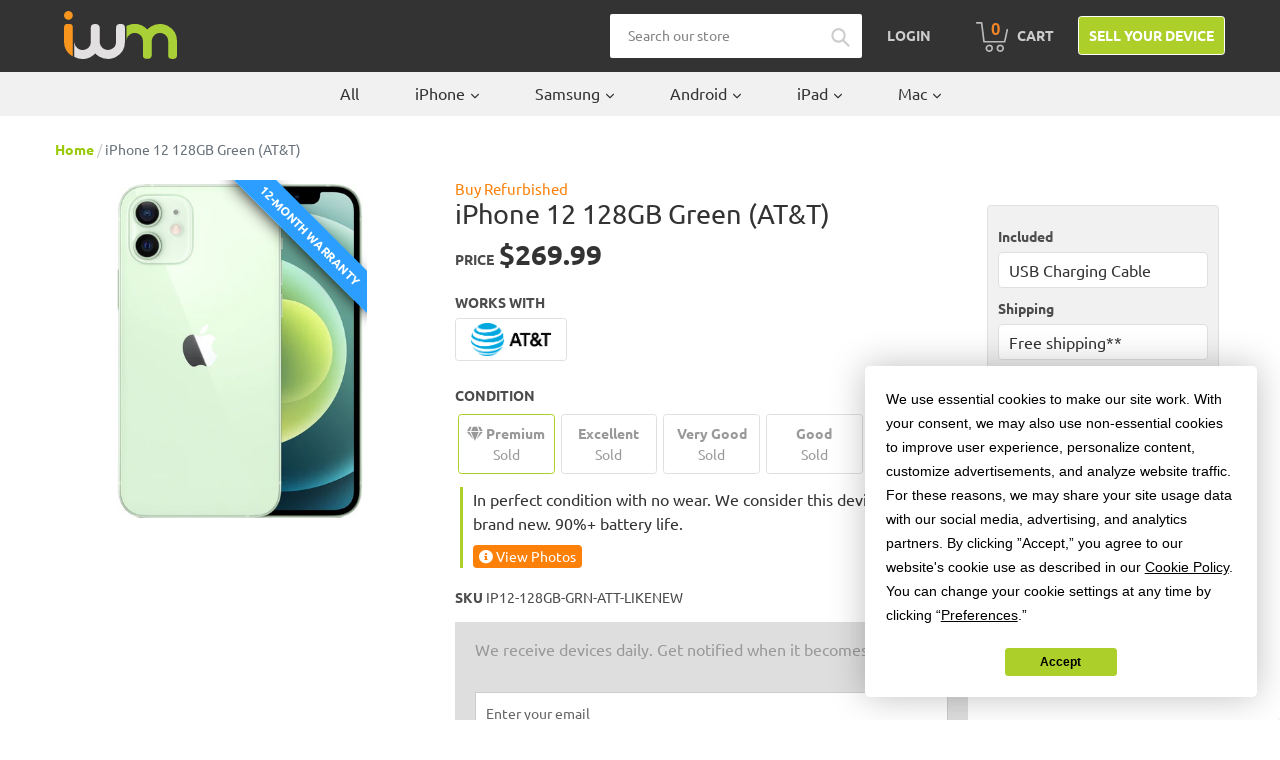

--- FILE ---
content_type: text/html; charset=utf-8
request_url: https://buy.itsworthmore.com/products/iphone-12-128gb-att-green
body_size: 44060
content:
<!doctype html>
<!--[if IE 9]> <html class="ie9 no-js" lang="en"> <![endif]-->
<!--[if (gt IE 9)|!(IE)]><!--> <html class="no-js" lang="en"> <!--<![endif]-->
<head>
  <!-- Termly -->
  <script src="https://app.termly.io/resource-blocker/5f6723ee-adcf-48f2-b88a-f806c19316d6?autoBlock=on"></script>
  <!-- Affirm -->
    <script>
      _affirm_config = {
         public_api_key:  "6I6UJCWTTOIXL6FV",
         script:          "https://cdn1.affirm.com/js/v2/affirm.js"
      };
      (function(l,g,m,e,a,f,b){var d,c=l[m]||{},h=document.createElement(f),n=document.getElementsByTagName(f)[0],k=function(a,b,c){return function(){a[b]._.push([c,arguments])}};c[e]=k(c,e,"set");d=c[e];c[a]={};c[a]._=[];d._=[];c[a][b]=k(c,a,b);a=0;for(b="set add save post open empty reset on off trigger ready setProduct".split(" ");a<b.length;a++)d[b[a]]=k(c,e,b[a]);a=0;for(b=["get","token","url","items"];a<b.length;a++)d[b[a]]=function(){};h.async=!0;h.src=g[f];n.parentNode.insertBefore(h,n);delete g[f];d(g);l[m]=c})(window,_affirm_config,"affirm","checkout","ui","script","ready");
      // Use your live public API Key and https://cdn1.affirm.com/js/v2/affirm.js script to point to Affirm production environment.
    </script>
  <!-- End Affirm -->
  
  <!-- Bing -->
  <script>(function(w,d,t,r,u){var f,n,i;w[u]=w[u]||[],f=function(){var o={ti:"26273761"};o.q=w[u],w[u]=new UET(o),w[u].push("pageLoad")},n=d.createElement(t),n.src=r,n.async=1,n.onload=n.onreadystatechange=function(){var s=this.readyState;s&&s!=="loaded"&&s!=="complete"||(f(),n.onload=n.onreadystatechange=null)},i=d.getElementsByTagName(t)[0],i.parentNode.insertBefore(n,i)})(window,document,"script","//bat.bing.com/bat.js","uetq");</script>
  <!-- End Bing -->
  
  
  
  <!-- Google Reviews -->
  <script src="https://apis.google.com/js/platform.js?onload=renderBadge" async defer></script>
  <script>
    window.renderBadge = function() {
      var ratingBadgeContainer = document.createElement("div");
      document.body.appendChild(ratingBadgeContainer);
      window.gapi.load('ratingbadge', function() {
        window.gapi.ratingbadge.render(ratingBadgeContainer, {"merchant_id": 126141303});
      });
    }
  </script>

  <style>
    /* Google badge lower */
    #___ratingbadge_0 {
      z-index: 9999 !important
    }

    /* Termly widget higher */
    .termly-styles-root-b0aebb,
    .termly-styles-tooltip-d3b548,
    .termly-styles-compact-af2a7f,
    .termly-styles-termly-tooltip-c26ee2,
    .termly-styles-bottom_right-e3477a,
    .t-consentPrompt {
      z-index: 10000 !important;
    }
  </style>
  
  <meta charset="utf-8">
  <meta http-equiv="X-UA-Compatible" content="IE=edge,chrome=1">
  <meta name="viewport" content="width=device-width,initial-scale=1">
  <meta name="theme-color" content="#accf29">
  <link rel="canonical" href="https://buy.itsworthmore.com/products/iphone-12-128gb-att-green"><link rel="shortcut icon" href="//buy.itsworthmore.com/cdn/shop/files/favicon_32x32.png?v=1613167474" type="image/png"><title>iPhone 12 128GB Green (AT&amp;T)
&ndash; ItsWorthMore</title>
    	<meta name="description" content="Buy a Refurbished iPhone 12 128GB Green (AT&amp;T) from ItsWorthMore. 12-Month Warranty. 30-Day Returns. Free Shipping.">
 	
<!-- /snippets/social-meta-tags.liquid -->




<meta property="og:site_name" content="ItsWorthMore">
<meta property="og:url" content="https://buy.itsworthmore.com/products/iphone-12-128gb-att-green">
<meta property="og:title" content="iPhone 12 128GB Green (AT&T)">
<meta property="og:type" content="product">
<meta property="og:description" content="Buy a Refurbished iPhone 12 128GB Green (AT&amp;T) from ItsWorthMore. 12-Month Warranty. 30-Day Returns. Free Shipping.">

  <meta property="og:price:amount" content="129.99">
  <meta property="og:price:currency" content="USD">

<meta property="og:image" content="http://buy.itsworthmore.com/cdn/shop/products/iPhone_12_Green_4691e923-a753-48fa-a3ae-3ac330606b1b_1200x1200.jpg?v=1604419561">
<meta property="og:image:secure_url" content="https://buy.itsworthmore.com/cdn/shop/products/iPhone_12_Green_4691e923-a753-48fa-a3ae-3ac330606b1b_1200x1200.jpg?v=1604419561">


<meta name="twitter:card" content="summary_large_image">
<meta name="twitter:title" content="iPhone 12 128GB Green (AT&T)">
<meta name="twitter:description" content="Buy a Refurbished iPhone 12 128GB Green (AT&amp;T) from ItsWorthMore. 12-Month Warranty. 30-Day Returns. Free Shipping.">


  <link rel="stylesheet" href="https://stackpath.bootstrapcdn.com/bootstrap/4.1.3/css/bootstrap.min.css" integrity="sha384-MCw98/SFnGE8fJT3GXwEOngsV7Zt27NXFoaoApmYm81iuXoPkFOJwJ8ERdknLPMO" crossorigin="anonymous">
  <link href="//buy.itsworthmore.com/cdn/shop/t/189/assets/theme.css?v=112625892577099233791752243638" rel="stylesheet" type="text/css" media="all" />
  <script src="https://code.jquery.com/jquery-3.3.1.slim.min.js" integrity="sha384-q8i/X+965DzO0rT7abK41JStQIAqVgRVzpbzo5smXKp4YfRvH+8abtTE1Pi6jizo" crossorigin="anonymous"></script>
  <script src="https://cdnjs.cloudflare.com/ajax/libs/popper.js/1.14.3/umd/popper.min.js" integrity="sha384-ZMP7rVo3mIykV+2+9J3UJ46jBk0WLaUAdn689aCwoqbBJiSnjAK/l8WvCWPIPm49" crossorigin="anonymous"></script>
  <script src="https://stackpath.bootstrapcdn.com/bootstrap/4.1.3/js/bootstrap.min.js" integrity="sha384-ChfqqxuZUCnJSK3+MXmPNIyE6ZbWh2IMqE241rYiqJxyMiZ6OW/JmZQ5stwEULTy" crossorigin="anonymous"></script>
  <link rel="stylesheet" href="//use.fontawesome.com/releases/v5.13.0/css/all.css">
  <link rel="stylesheet" href="//cdnjs.cloudflare.com/ajax/libs/lightbox2/2.11.3/css/lightbox.min.css" />

  <script>
    var theme = {
      strings: {
        addToCart: "Add to cart",
        soldOut: "Sold out",
        unavailable: "Unavailable",
        regularPrice: "Regular price",
        sale: "Sale",
        showMore: "Show More",
        showLess: "Show Less",
        addressError: "Error looking up that address",
        addressNoResults: "No results for that address",
        addressQueryLimit: "You have exceeded the Google API usage limit. Consider upgrading to a \u003ca href=\"https:\/\/developers.google.com\/maps\/premium\/usage-limits\"\u003ePremium Plan\u003c\/a\u003e.",
        authError: "There was a problem authenticating your Google Maps account.",
        newWindow: "Opens in a new window.",
        external: "Opens external website.",
        newWindowExternal: "Opens external website in a new window."
      },
      moneyFormat: "${{amount}}"
    }

    document.documentElement.className = document.documentElement.className.replace('no-js', 'js');
  </script>
  
  <script>
    var urlParams = new URLSearchParams(window.location.search);
    var utmCampaign = urlParams.get('utm_campaign');
    if (utmCampaign) window.localStorage.setItem('utm_campaign', utmCampaign);
  </script>

  <!--[if (lte IE 9) ]><script src="//buy.itsworthmore.com/cdn/shop/t/189/assets/match-media.min.js?v=22265819453975888031752243638" type="text/javascript"></script><![endif]--><!--[if (gt IE 9)|!(IE)]><!--><script src="//buy.itsworthmore.com/cdn/shop/t/189/assets/lazysizes.js?v=68441465964607740661752243638" async="async"></script><!--<![endif]-->
  <!--[if lte IE 9]><script src="//buy.itsworthmore.com/cdn/shop/t/189/assets/lazysizes.min.js?v=12722"></script><![endif]-->

  <!--[if (gt IE 9)|!(IE)]><!--><script src="//buy.itsworthmore.com/cdn/shop/t/189/assets/vendor.js?v=121857302354663160541752243638" defer="defer"></script><!--<![endif]-->
  <!--[if lte IE 9]><script src="//buy.itsworthmore.com/cdn/shop/t/189/assets/vendor.js?v=121857302354663160541752243638"></script><![endif]-->

  <!--[if (gt IE 9)|!(IE)]><!--><script src="//buy.itsworthmore.com/cdn/shop/t/189/assets/theme.js?v=63285716159990221851752243638" defer="defer"></script><!--<![endif]-->
  <!--[if lte IE 9]><script src="//buy.itsworthmore.com/cdn/shop/t/189/assets/theme.js?v=63285716159990221851752243638"></script><![endif]-->

  <script>window.performance && window.performance.mark && window.performance.mark('shopify.content_for_header.start');</script><meta name="google-site-verification" content="pZfbTVzWO4DcIC3JAEXD3xQ0Fdpbor4jf69GxN1d1EE">
<meta id="shopify-digital-wallet" name="shopify-digital-wallet" content="/3980984418/digital_wallets/dialog">
<meta name="shopify-checkout-api-token" content="9fef5a08b7021aef4ab6b44304cc1277">
<link rel="alternate" type="application/json+oembed" href="https://buy.itsworthmore.com/products/iphone-12-128gb-att-green.oembed">
<script async="async" src="/checkouts/internal/preloads.js?locale=en-US"></script>
<link rel="preconnect" href="https://shop.app" crossorigin="anonymous">
<script async="async" src="https://shop.app/checkouts/internal/preloads.js?locale=en-US&shop_id=3980984418" crossorigin="anonymous"></script>
<script id="apple-pay-shop-capabilities" type="application/json">{"shopId":3980984418,"countryCode":"US","currencyCode":"USD","merchantCapabilities":["supports3DS"],"merchantId":"gid:\/\/shopify\/Shop\/3980984418","merchantName":"ItsWorthMore","requiredBillingContactFields":["postalAddress","email","phone"],"requiredShippingContactFields":["postalAddress","email","phone"],"shippingType":"shipping","supportedNetworks":["visa","masterCard","amex","discover","elo","jcb"],"total":{"type":"pending","label":"ItsWorthMore","amount":"1.00"},"shopifyPaymentsEnabled":true,"supportsSubscriptions":true}</script>
<script id="shopify-features" type="application/json">{"accessToken":"9fef5a08b7021aef4ab6b44304cc1277","betas":["rich-media-storefront-analytics"],"domain":"buy.itsworthmore.com","predictiveSearch":true,"shopId":3980984418,"locale":"en"}</script>
<script>var Shopify = Shopify || {};
Shopify.shop = "itsworthmore.myshopify.com";
Shopify.locale = "en";
Shopify.currency = {"active":"USD","rate":"1.0"};
Shopify.country = "US";
Shopify.theme = {"name":"IWM Theme","id":139795497095,"schema_name":"IWM Theme","schema_version":"2.9.3.0.13","theme_store_id":null,"role":"main"};
Shopify.theme.handle = "null";
Shopify.theme.style = {"id":null,"handle":null};
Shopify.cdnHost = "buy.itsworthmore.com/cdn";
Shopify.routes = Shopify.routes || {};
Shopify.routes.root = "/";</script>
<script type="module">!function(o){(o.Shopify=o.Shopify||{}).modules=!0}(window);</script>
<script>!function(o){function n(){var o=[];function n(){o.push(Array.prototype.slice.apply(arguments))}return n.q=o,n}var t=o.Shopify=o.Shopify||{};t.loadFeatures=n(),t.autoloadFeatures=n()}(window);</script>
<script>
  window.ShopifyPay = window.ShopifyPay || {};
  window.ShopifyPay.apiHost = "shop.app\/pay";
  window.ShopifyPay.redirectState = null;
</script>
<script id="shop-js-analytics" type="application/json">{"pageType":"product"}</script>
<script defer="defer" async type="module" src="//buy.itsworthmore.com/cdn/shopifycloud/shop-js/modules/v2/client.init-shop-cart-sync_BdyHc3Nr.en.esm.js"></script>
<script defer="defer" async type="module" src="//buy.itsworthmore.com/cdn/shopifycloud/shop-js/modules/v2/chunk.common_Daul8nwZ.esm.js"></script>
<script type="module">
  await import("//buy.itsworthmore.com/cdn/shopifycloud/shop-js/modules/v2/client.init-shop-cart-sync_BdyHc3Nr.en.esm.js");
await import("//buy.itsworthmore.com/cdn/shopifycloud/shop-js/modules/v2/chunk.common_Daul8nwZ.esm.js");

  window.Shopify.SignInWithShop?.initShopCartSync?.({"fedCMEnabled":true,"windoidEnabled":true});

</script>
<script>
  window.Shopify = window.Shopify || {};
  if (!window.Shopify.featureAssets) window.Shopify.featureAssets = {};
  window.Shopify.featureAssets['shop-js'] = {"shop-cart-sync":["modules/v2/client.shop-cart-sync_QYOiDySF.en.esm.js","modules/v2/chunk.common_Daul8nwZ.esm.js"],"init-fed-cm":["modules/v2/client.init-fed-cm_DchLp9rc.en.esm.js","modules/v2/chunk.common_Daul8nwZ.esm.js"],"shop-button":["modules/v2/client.shop-button_OV7bAJc5.en.esm.js","modules/v2/chunk.common_Daul8nwZ.esm.js"],"init-windoid":["modules/v2/client.init-windoid_DwxFKQ8e.en.esm.js","modules/v2/chunk.common_Daul8nwZ.esm.js"],"shop-cash-offers":["modules/v2/client.shop-cash-offers_DWtL6Bq3.en.esm.js","modules/v2/chunk.common_Daul8nwZ.esm.js","modules/v2/chunk.modal_CQq8HTM6.esm.js"],"shop-toast-manager":["modules/v2/client.shop-toast-manager_CX9r1SjA.en.esm.js","modules/v2/chunk.common_Daul8nwZ.esm.js"],"init-shop-email-lookup-coordinator":["modules/v2/client.init-shop-email-lookup-coordinator_UhKnw74l.en.esm.js","modules/v2/chunk.common_Daul8nwZ.esm.js"],"pay-button":["modules/v2/client.pay-button_DzxNnLDY.en.esm.js","modules/v2/chunk.common_Daul8nwZ.esm.js"],"avatar":["modules/v2/client.avatar_BTnouDA3.en.esm.js"],"init-shop-cart-sync":["modules/v2/client.init-shop-cart-sync_BdyHc3Nr.en.esm.js","modules/v2/chunk.common_Daul8nwZ.esm.js"],"shop-login-button":["modules/v2/client.shop-login-button_D8B466_1.en.esm.js","modules/v2/chunk.common_Daul8nwZ.esm.js","modules/v2/chunk.modal_CQq8HTM6.esm.js"],"init-customer-accounts-sign-up":["modules/v2/client.init-customer-accounts-sign-up_C8fpPm4i.en.esm.js","modules/v2/client.shop-login-button_D8B466_1.en.esm.js","modules/v2/chunk.common_Daul8nwZ.esm.js","modules/v2/chunk.modal_CQq8HTM6.esm.js"],"init-shop-for-new-customer-accounts":["modules/v2/client.init-shop-for-new-customer-accounts_CVTO0Ztu.en.esm.js","modules/v2/client.shop-login-button_D8B466_1.en.esm.js","modules/v2/chunk.common_Daul8nwZ.esm.js","modules/v2/chunk.modal_CQq8HTM6.esm.js"],"init-customer-accounts":["modules/v2/client.init-customer-accounts_dRgKMfrE.en.esm.js","modules/v2/client.shop-login-button_D8B466_1.en.esm.js","modules/v2/chunk.common_Daul8nwZ.esm.js","modules/v2/chunk.modal_CQq8HTM6.esm.js"],"shop-follow-button":["modules/v2/client.shop-follow-button_CkZpjEct.en.esm.js","modules/v2/chunk.common_Daul8nwZ.esm.js","modules/v2/chunk.modal_CQq8HTM6.esm.js"],"lead-capture":["modules/v2/client.lead-capture_BntHBhfp.en.esm.js","modules/v2/chunk.common_Daul8nwZ.esm.js","modules/v2/chunk.modal_CQq8HTM6.esm.js"],"checkout-modal":["modules/v2/client.checkout-modal_CfxcYbTm.en.esm.js","modules/v2/chunk.common_Daul8nwZ.esm.js","modules/v2/chunk.modal_CQq8HTM6.esm.js"],"shop-login":["modules/v2/client.shop-login_Da4GZ2H6.en.esm.js","modules/v2/chunk.common_Daul8nwZ.esm.js","modules/v2/chunk.modal_CQq8HTM6.esm.js"],"payment-terms":["modules/v2/client.payment-terms_MV4M3zvL.en.esm.js","modules/v2/chunk.common_Daul8nwZ.esm.js","modules/v2/chunk.modal_CQq8HTM6.esm.js"]};
</script>
<script>(function() {
  var isLoaded = false;
  function asyncLoad() {
    if (isLoaded) return;
    isLoaded = true;
    var urls = ["https:\/\/s3-us-west-2.amazonaws.com\/da-restock\/da-restock.js?shop=itsworthmore.myshopify.com","https:\/\/bingshoppingtool-t2app-prod.trafficmanager.net\/uet\/tracking_script?shop=itsworthmore.myshopify.com","https:\/\/cdn-scripts.signifyd.com\/shopify\/script-tag.js?shop=itsworthmore.myshopify.com"];
    for (var i = 0; i < urls.length; i++) {
      var s = document.createElement('script');
      s.type = 'text/javascript';
      s.async = true;
      s.src = urls[i];
      var x = document.getElementsByTagName('script')[0];
      x.parentNode.insertBefore(s, x);
    }
  };
  if(window.attachEvent) {
    window.attachEvent('onload', asyncLoad);
  } else {
    window.addEventListener('load', asyncLoad, false);
  }
})();</script>
<script id="__st">var __st={"a":3980984418,"offset":-18000,"reqid":"5418c762-c6ee-4dc1-8329-a0071e39a9f1-1768969137","pageurl":"buy.itsworthmore.com\/products\/iphone-12-128gb-att-green","u":"2037bcd90340","p":"product","rtyp":"product","rid":5214794186887};</script>
<script>window.ShopifyPaypalV4VisibilityTracking = true;</script>
<script id="captcha-bootstrap">!function(){'use strict';const t='contact',e='account',n='new_comment',o=[[t,t],['blogs',n],['comments',n],[t,'customer']],c=[[e,'customer_login'],[e,'guest_login'],[e,'recover_customer_password'],[e,'create_customer']],r=t=>t.map((([t,e])=>`form[action*='/${t}']:not([data-nocaptcha='true']) input[name='form_type'][value='${e}']`)).join(','),a=t=>()=>t?[...document.querySelectorAll(t)].map((t=>t.form)):[];function s(){const t=[...o],e=r(t);return a(e)}const i='password',u='form_key',d=['recaptcha-v3-token','g-recaptcha-response','h-captcha-response',i],f=()=>{try{return window.sessionStorage}catch{return}},m='__shopify_v',_=t=>t.elements[u];function p(t,e,n=!1){try{const o=window.sessionStorage,c=JSON.parse(o.getItem(e)),{data:r}=function(t){const{data:e,action:n}=t;return t[m]||n?{data:e,action:n}:{data:t,action:n}}(c);for(const[e,n]of Object.entries(r))t.elements[e]&&(t.elements[e].value=n);n&&o.removeItem(e)}catch(o){console.error('form repopulation failed',{error:o})}}const l='form_type',E='cptcha';function T(t){t.dataset[E]=!0}const w=window,h=w.document,L='Shopify',v='ce_forms',y='captcha';let A=!1;((t,e)=>{const n=(g='f06e6c50-85a8-45c8-87d0-21a2b65856fe',I='https://cdn.shopify.com/shopifycloud/storefront-forms-hcaptcha/ce_storefront_forms_captcha_hcaptcha.v1.5.2.iife.js',D={infoText:'Protected by hCaptcha',privacyText:'Privacy',termsText:'Terms'},(t,e,n)=>{const o=w[L][v],c=o.bindForm;if(c)return c(t,g,e,D).then(n);var r;o.q.push([[t,g,e,D],n]),r=I,A||(h.body.append(Object.assign(h.createElement('script'),{id:'captcha-provider',async:!0,src:r})),A=!0)});var g,I,D;w[L]=w[L]||{},w[L][v]=w[L][v]||{},w[L][v].q=[],w[L][y]=w[L][y]||{},w[L][y].protect=function(t,e){n(t,void 0,e),T(t)},Object.freeze(w[L][y]),function(t,e,n,w,h,L){const[v,y,A,g]=function(t,e,n){const i=e?o:[],u=t?c:[],d=[...i,...u],f=r(d),m=r(i),_=r(d.filter((([t,e])=>n.includes(e))));return[a(f),a(m),a(_),s()]}(w,h,L),I=t=>{const e=t.target;return e instanceof HTMLFormElement?e:e&&e.form},D=t=>v().includes(t);t.addEventListener('submit',(t=>{const e=I(t);if(!e)return;const n=D(e)&&!e.dataset.hcaptchaBound&&!e.dataset.recaptchaBound,o=_(e),c=g().includes(e)&&(!o||!o.value);(n||c)&&t.preventDefault(),c&&!n&&(function(t){try{if(!f())return;!function(t){const e=f();if(!e)return;const n=_(t);if(!n)return;const o=n.value;o&&e.removeItem(o)}(t);const e=Array.from(Array(32),(()=>Math.random().toString(36)[2])).join('');!function(t,e){_(t)||t.append(Object.assign(document.createElement('input'),{type:'hidden',name:u})),t.elements[u].value=e}(t,e),function(t,e){const n=f();if(!n)return;const o=[...t.querySelectorAll(`input[type='${i}']`)].map((({name:t})=>t)),c=[...d,...o],r={};for(const[a,s]of new FormData(t).entries())c.includes(a)||(r[a]=s);n.setItem(e,JSON.stringify({[m]:1,action:t.action,data:r}))}(t,e)}catch(e){console.error('failed to persist form',e)}}(e),e.submit())}));const S=(t,e)=>{t&&!t.dataset[E]&&(n(t,e.some((e=>e===t))),T(t))};for(const o of['focusin','change'])t.addEventListener(o,(t=>{const e=I(t);D(e)&&S(e,y())}));const B=e.get('form_key'),M=e.get(l),P=B&&M;t.addEventListener('DOMContentLoaded',(()=>{const t=y();if(P)for(const e of t)e.elements[l].value===M&&p(e,B);[...new Set([...A(),...v().filter((t=>'true'===t.dataset.shopifyCaptcha))])].forEach((e=>S(e,t)))}))}(h,new URLSearchParams(w.location.search),n,t,e,['guest_login'])})(!0,!0)}();</script>
<script integrity="sha256-4kQ18oKyAcykRKYeNunJcIwy7WH5gtpwJnB7kiuLZ1E=" data-source-attribution="shopify.loadfeatures" defer="defer" src="//buy.itsworthmore.com/cdn/shopifycloud/storefront/assets/storefront/load_feature-a0a9edcb.js" crossorigin="anonymous"></script>
<script crossorigin="anonymous" defer="defer" src="//buy.itsworthmore.com/cdn/shopifycloud/storefront/assets/shopify_pay/storefront-65b4c6d7.js?v=20250812"></script>
<script data-source-attribution="shopify.dynamic_checkout.dynamic.init">var Shopify=Shopify||{};Shopify.PaymentButton=Shopify.PaymentButton||{isStorefrontPortableWallets:!0,init:function(){window.Shopify.PaymentButton.init=function(){};var t=document.createElement("script");t.src="https://buy.itsworthmore.com/cdn/shopifycloud/portable-wallets/latest/portable-wallets.en.js",t.type="module",document.head.appendChild(t)}};
</script>
<script data-source-attribution="shopify.dynamic_checkout.buyer_consent">
  function portableWalletsHideBuyerConsent(e){var t=document.getElementById("shopify-buyer-consent"),n=document.getElementById("shopify-subscription-policy-button");t&&n&&(t.classList.add("hidden"),t.setAttribute("aria-hidden","true"),n.removeEventListener("click",e))}function portableWalletsShowBuyerConsent(e){var t=document.getElementById("shopify-buyer-consent"),n=document.getElementById("shopify-subscription-policy-button");t&&n&&(t.classList.remove("hidden"),t.removeAttribute("aria-hidden"),n.addEventListener("click",e))}window.Shopify?.PaymentButton&&(window.Shopify.PaymentButton.hideBuyerConsent=portableWalletsHideBuyerConsent,window.Shopify.PaymentButton.showBuyerConsent=portableWalletsShowBuyerConsent);
</script>
<script data-source-attribution="shopify.dynamic_checkout.cart.bootstrap">document.addEventListener("DOMContentLoaded",(function(){function t(){return document.querySelector("shopify-accelerated-checkout-cart, shopify-accelerated-checkout")}if(t())Shopify.PaymentButton.init();else{new MutationObserver((function(e,n){t()&&(Shopify.PaymentButton.init(),n.disconnect())})).observe(document.body,{childList:!0,subtree:!0})}}));
</script>
<script id='scb4127' type='text/javascript' async='' src='https://buy.itsworthmore.com/cdn/shopifycloud/privacy-banner/storefront-banner.js'></script><link id="shopify-accelerated-checkout-styles" rel="stylesheet" media="screen" href="https://buy.itsworthmore.com/cdn/shopifycloud/portable-wallets/latest/accelerated-checkout-backwards-compat.css" crossorigin="anonymous">
<style id="shopify-accelerated-checkout-cart">
        #shopify-buyer-consent {
  margin-top: 1em;
  display: inline-block;
  width: 100%;
}

#shopify-buyer-consent.hidden {
  display: none;
}

#shopify-subscription-policy-button {
  background: none;
  border: none;
  padding: 0;
  text-decoration: underline;
  font-size: inherit;
  cursor: pointer;
}

#shopify-subscription-policy-button::before {
  box-shadow: none;
}

      </style>

<script>window.performance && window.performance.mark && window.performance.mark('shopify.content_for_header.end');</script>
<!-- BEGIN app block: shopify://apps/powerful-form-builder/blocks/app-embed/e4bcb1eb-35b2-42e6-bc37-bfe0e1542c9d --><script type="text/javascript" hs-ignore data-cookieconsent="ignore">
  var Globo = Globo || {};
  var globoFormbuilderRecaptchaInit = function(){};
  var globoFormbuilderHcaptchaInit = function(){};
  window.Globo.FormBuilder = window.Globo.FormBuilder || {};
  window.Globo.FormBuilder.shop = {"configuration":{"money_format":"${{amount}}"},"pricing":{"features":{"bulkOrderForm":false,"cartForm":false,"fileUpload":2,"removeCopyright":false,"restrictedEmailDomains":false}},"settings":{"copyright":"Powered by <a href=\"https://globosoftware.net\" target=\"_blank\">Globo</a> <a href=\"https://apps.shopify.com/form-builder-contact-form\" target=\"_blank\">Form</a>","hideWaterMark":false,"reCaptcha":{"recaptchaType":"v2","siteKey":false,"languageCode":"en"},"scrollTop":false,"customCssCode":"","customCssEnabled":false,"additionalColumns":[]},"encryption_form_id":1,"url":"https://app.powerfulform.com/","CDN_URL":"https://dxo9oalx9qc1s.cloudfront.net"};

  if(window.Globo.FormBuilder.shop.settings.customCssEnabled && window.Globo.FormBuilder.shop.settings.customCssCode){
    const customStyle = document.createElement('style');
    customStyle.type = 'text/css';
    customStyle.innerHTML = window.Globo.FormBuilder.shop.settings.customCssCode;
    document.head.appendChild(customStyle);
  }

  window.Globo.FormBuilder.forms = [];
    
      
      
      
      window.Globo.FormBuilder.forms[82535] = {"82535":{"elements":[{"id":"group-1","type":"group","label":"Page 1","description":"","elements":[{"id":"text-1","type":"text","label":{"en":"First Name","vi":"Your Name"},"placeholder":{"en":"First Name","vi":"Your Name"},"description":null,"hideLabel":false,"required":true,"columnWidth":50},{"id":"text","type":"text","label":{"en":"Last Name","vi":"Your Name"},"placeholder":{"en":"Last Name","vi":"Your Name"},"description":null,"hideLabel":false,"required":true,"columnWidth":50,"conditionalField":false},{"id":"email","type":"email","label":"Email","placeholder":"Email","description":null,"hideLabel":false,"required":true,"columnWidth":50,"conditionalField":false,"displayType":"show","displayRules":[{"field":"","relation":"equal","condition":""}]},{"id":"phone-1","type":"phone","label":{"en":"Phone","vi":"Phone"},"placeholder":"","description":"","validatePhone":false,"onlyShowFlag":false,"defaultCountryCode":"auto","limitCharacters":false,"characters":100,"hideLabel":false,"keepPositionLabel":false,"columnWidth":50,"displayType":"show","displayDisjunctive":false,"conditionalField":false,"required":true,"displayRules":[{"field":"","relation":"equal","condition":""}]},{"id":"textarea","type":"textarea","label":"Message","placeholder":"Message","description":null,"hideLabel":false,"required":true,"columnWidth":100,"conditionalField":false}]}],"errorMessage":{"required":"{{ label | capitalize }} is required","minSelections":"Please choose at least {{ min_selections }} options","maxSelections":"Please choose at maximum of {{ max_selections }} options","exactlySelections":"Please choose exactly {{ exact_selections }} options","invalid":"Invalid","invalidName":"Invalid name","invalidEmail":"Email address is invalid","restrictedEmailDomain":"This email domain is restricted","invalidURL":"Invalid url","invalidPhone":"Invalid phone","invalidNumber":"Invalid number","invalidPassword":"Invalid password","confirmPasswordNotMatch":"Confirmed password doesn't match","customerAlreadyExists":"Customer already exists","keyAlreadyExists":"Data already exists","fileSizeLimit":"File size limit","fileNotAllowed":"File not allowed","requiredCaptcha":"Required captcha","requiredProducts":"Please select product","limitQuantity":"The number of products left in stock has been exceeded","shopifyInvalidPhone":"phone - Enter a valid phone number to use this delivery method","shopifyPhoneHasAlready":"phone - Phone has already been taken","shopifyInvalidProvice":"addresses.province - is not valid","otherError":"Something went wrong, please try again"},"appearance":{"layout":"default","width":600,"style":"material_filled","mainColor":"rgba(46,78,73,1)","floatingIcon":"\u003csvg aria-hidden=\"true\" focusable=\"false\" data-prefix=\"far\" data-icon=\"envelope\" class=\"svg-inline--fa fa-envelope fa-w-16\" role=\"img\" xmlns=\"http:\/\/www.w3.org\/2000\/svg\" viewBox=\"0 0 512 512\"\u003e\u003cpath fill=\"currentColor\" d=\"M464 64H48C21.49 64 0 85.49 0 112v288c0 26.51 21.49 48 48 48h416c26.51 0 48-21.49 48-48V112c0-26.51-21.49-48-48-48zm0 48v40.805c-22.422 18.259-58.168 46.651-134.587 106.49-16.841 13.247-50.201 45.072-73.413 44.701-23.208.375-56.579-31.459-73.413-44.701C106.18 199.465 70.425 171.067 48 152.805V112h416zM48 400V214.398c22.914 18.251 55.409 43.862 104.938 82.646 21.857 17.205 60.134 55.186 103.062 54.955 42.717.231 80.509-37.199 103.053-54.947 49.528-38.783 82.032-64.401 104.947-82.653V400H48z\"\u003e\u003c\/path\u003e\u003c\/svg\u003e","floatingText":null,"displayOnAllPage":false,"formType":"normalForm","background":"color","backgroundColor":"#fff","descriptionColor":"#6c757d","headingColor":"#000","labelColor":"#1c1c1c","optionColor":"#000","paragraphBackground":"#fff","paragraphColor":"#000","theme_design":true,"font":{"family":"Almarai","variant":"regular"},"colorScheme":{"solidButton":{"red":172,"green":207,"blue":41},"solidButtonLabel":{"red":255,"green":255,"blue":255},"text":{"red":51,"green":51,"blue":51},"outlineButton":{"red":172,"green":207,"blue":41},"background":{"red":255,"green":255,"blue":255}}},"afterSubmit":{"action":"clearForm","title":"Thanks for getting in touch!","message":"\u003cp\u003eWe appreciate you contacting us. One of our colleagues will get back in touch with you soon!\u003c\/p\u003e\u003cp\u003e\u003cbr\u003e\u003c\/p\u003e\u003cp\u003eHave a great day!\u003c\/p\u003e","redirectUrl":null},"footer":{"description":null,"previousText":"Previous","nextText":"Next","submitText":"Submit","submitFullWidth":true},"header":{"active":true,"title":{"en":""},"description":"Leave your message and we'll get back to you shortly.","headerAlignment":"center"},"isStepByStepForm":true,"publish":{"requiredLogin":false,"requiredLoginMessage":"Please \u003ca href='\/account\/login' title='login'\u003elogin\u003c\/a\u003e to continue"},"reCaptcha":{"enable":false},"html":"\n\u003cdiv class=\"globo-form default-form globo-form-id-82535 \" data-locale=\"en\" \u003e\n\n\u003cstyle\u003e\n\n\n    \n        \n        @import url('https:\/\/fonts.googleapis.com\/css?family=Almarai:ital,wght@0,400');\n    \n\n    :root .globo-form-app[data-id=\"82535\"]{\n        \n        --gfb-color-solidButton: 172,207,41;\n        --gfb-color-solidButtonColor: rgb(var(--gfb-color-solidButton));\n        --gfb-color-solidButtonLabel: 255,255,255;\n        --gfb-color-solidButtonLabelColor: rgb(var(--gfb-color-solidButtonLabel));\n        --gfb-color-text: 51,51,51;\n        --gfb-color-textColor: rgb(var(--gfb-color-text));\n        --gfb-color-outlineButton: 172,207,41;\n        --gfb-color-outlineButtonColor: rgb(var(--gfb-color-outlineButton));\n        --gfb-color-background: 255,255,255;\n        --gfb-color-backgroundColor: rgb(var(--gfb-color-background));\n        \n        --gfb-main-color: rgba(46,78,73,1);\n        --gfb-primary-color: var(--gfb-color-solidButtonColor, var(--gfb-main-color));\n        --gfb-primary-text-color: var(--gfb-color-solidButtonLabelColor, #FFF);\n        --gfb-form-width: 600px;\n        --gfb-font-family: inherit;\n        --gfb-font-style: inherit;\n        --gfb--image: 40%;\n        --gfb-image-ratio-draft: var(--gfb--image);\n        --gfb-image-ratio: var(--gfb-image-ratio-draft);\n        \n        \n        --gfb-font-family: \"Almarai\";\n        --gfb-font-weight: normal;\n        --gfb-font-style: normal;\n        \n        --gfb-bg-temp-color: #FFF;\n        --gfb-bg-position: ;\n        \n            --gfb-bg-temp-color: #fff;\n        \n        --gfb-bg-color: var(--gfb-color-backgroundColor, var(--gfb-bg-temp-color));\n        \n    }\n    \n.globo-form-id-82535 .globo-form-app{\n    max-width: 600px;\n    width: -webkit-fill-available;\n    \n    background-color: var(--gfb-bg-color);\n    \n    \n}\n\n.globo-form-id-82535 .globo-form-app .globo-heading{\n    color: var(--gfb-color-textColor, #000)\n}\n\n\n.globo-form-id-82535 .globo-form-app .header {\n    text-align:center;\n}\n\n\n.globo-form-id-82535 .globo-form-app .globo-description,\n.globo-form-id-82535 .globo-form-app .header .globo-description{\n    --gfb-color-description: rgba(var(--gfb-color-text), 0.8);\n    color: var(--gfb-color-description, #6c757d);\n}\n.globo-form-id-82535 .globo-form-app .globo-label,\n.globo-form-id-82535 .globo-form-app .globo-form-control label.globo-label,\n.globo-form-id-82535 .globo-form-app .globo-form-control label.globo-label span.label-content{\n    color: var(--gfb-color-textColor, #1c1c1c);\n    text-align: left;\n}\n.globo-form-id-82535 .globo-form-app .globo-label.globo-position-label{\n    height: 20px !important;\n}\n.globo-form-id-82535 .globo-form-app .globo-form-control .help-text.globo-description,\n.globo-form-id-82535 .globo-form-app .globo-form-control span.globo-description{\n    --gfb-color-description: rgba(var(--gfb-color-text), 0.8);\n    color: var(--gfb-color-description, #6c757d);\n}\n.globo-form-id-82535 .globo-form-app .globo-form-control .checkbox-wrapper .globo-option,\n.globo-form-id-82535 .globo-form-app .globo-form-control .radio-wrapper .globo-option\n{\n    color: var(--gfb-color-textColor, #1c1c1c);\n}\n.globo-form-id-82535 .globo-form-app .footer,\n.globo-form-id-82535 .globo-form-app .gfb__footer{\n    text-align:;\n}\n.globo-form-id-82535 .globo-form-app .footer button,\n.globo-form-id-82535 .globo-form-app .gfb__footer button{\n    border:1px solid var(--gfb-primary-color);\n    \n        width:100%;\n    \n}\n.globo-form-id-82535 .globo-form-app .footer button.submit,\n.globo-form-id-82535 .globo-form-app .gfb__footer button.submit\n.globo-form-id-82535 .globo-form-app .footer button.checkout,\n.globo-form-id-82535 .globo-form-app .gfb__footer button.checkout,\n.globo-form-id-82535 .globo-form-app .footer button.action.loading .spinner,\n.globo-form-id-82535 .globo-form-app .gfb__footer button.action.loading .spinner{\n    background-color: var(--gfb-primary-color);\n    color : #ffffff;\n}\n.globo-form-id-82535 .globo-form-app .globo-form-control .star-rating\u003efieldset:not(:checked)\u003elabel:before {\n    content: url('data:image\/svg+xml; utf8, \u003csvg aria-hidden=\"true\" focusable=\"false\" data-prefix=\"far\" data-icon=\"star\" class=\"svg-inline--fa fa-star fa-w-18\" role=\"img\" xmlns=\"http:\/\/www.w3.org\/2000\/svg\" viewBox=\"0 0 576 512\"\u003e\u003cpath fill=\"rgba(46,78,73,1)\" d=\"M528.1 171.5L382 150.2 316.7 17.8c-11.7-23.6-45.6-23.9-57.4 0L194 150.2 47.9 171.5c-26.2 3.8-36.7 36.1-17.7 54.6l105.7 103-25 145.5c-4.5 26.3 23.2 46 46.4 33.7L288 439.6l130.7 68.7c23.2 12.2 50.9-7.4 46.4-33.7l-25-145.5 105.7-103c19-18.5 8.5-50.8-17.7-54.6zM388.6 312.3l23.7 138.4L288 385.4l-124.3 65.3 23.7-138.4-100.6-98 139-20.2 62.2-126 62.2 126 139 20.2-100.6 98z\"\u003e\u003c\/path\u003e\u003c\/svg\u003e');\n}\n.globo-form-id-82535 .globo-form-app .globo-form-control .star-rating\u003efieldset\u003einput:checked ~ label:before {\n    content: url('data:image\/svg+xml; utf8, \u003csvg aria-hidden=\"true\" focusable=\"false\" data-prefix=\"fas\" data-icon=\"star\" class=\"svg-inline--fa fa-star fa-w-18\" role=\"img\" xmlns=\"http:\/\/www.w3.org\/2000\/svg\" viewBox=\"0 0 576 512\"\u003e\u003cpath fill=\"rgba(46,78,73,1)\" d=\"M259.3 17.8L194 150.2 47.9 171.5c-26.2 3.8-36.7 36.1-17.7 54.6l105.7 103-25 145.5c-4.5 26.3 23.2 46 46.4 33.7L288 439.6l130.7 68.7c23.2 12.2 50.9-7.4 46.4-33.7l-25-145.5 105.7-103c19-18.5 8.5-50.8-17.7-54.6L382 150.2 316.7 17.8c-11.7-23.6-45.6-23.9-57.4 0z\"\u003e\u003c\/path\u003e\u003c\/svg\u003e');\n}\n.globo-form-id-82535 .globo-form-app .globo-form-control .star-rating\u003efieldset:not(:checked)\u003elabel:hover:before,\n.globo-form-id-82535 .globo-form-app .globo-form-control .star-rating\u003efieldset:not(:checked)\u003elabel:hover ~ label:before{\n    content : url('data:image\/svg+xml; utf8, \u003csvg aria-hidden=\"true\" focusable=\"false\" data-prefix=\"fas\" data-icon=\"star\" class=\"svg-inline--fa fa-star fa-w-18\" role=\"img\" xmlns=\"http:\/\/www.w3.org\/2000\/svg\" viewBox=\"0 0 576 512\"\u003e\u003cpath fill=\"rgba(46,78,73,1)\" d=\"M259.3 17.8L194 150.2 47.9 171.5c-26.2 3.8-36.7 36.1-17.7 54.6l105.7 103-25 145.5c-4.5 26.3 23.2 46 46.4 33.7L288 439.6l130.7 68.7c23.2 12.2 50.9-7.4 46.4-33.7l-25-145.5 105.7-103c19-18.5 8.5-50.8-17.7-54.6L382 150.2 316.7 17.8c-11.7-23.6-45.6-23.9-57.4 0z\"\u003e\u003c\/path\u003e\u003c\/svg\u003e')\n}\n.globo-form-id-82535 .globo-form-app .globo-form-control .checkbox-wrapper .checkbox-input:checked ~ .checkbox-label:before {\n    border-color: var(--gfb-primary-color);\n    box-shadow: 0 4px 6px rgba(50,50,93,0.11), 0 1px 3px rgba(0,0,0,0.08);\n    background-color: var(--gfb-primary-color);\n}\n.globo-form-id-82535 .globo-form-app .step.-completed .step__number,\n.globo-form-id-82535 .globo-form-app .line.-progress,\n.globo-form-id-82535 .globo-form-app .line.-start{\n    background-color: var(--gfb-primary-color);\n}\n.globo-form-id-82535 .globo-form-app .checkmark__check,\n.globo-form-id-82535 .globo-form-app .checkmark__circle{\n    stroke: var(--gfb-primary-color);\n}\n.globo-form-id-82535 .floating-button{\n    background-color: var(--gfb-primary-color);\n}\n.globo-form-id-82535 .globo-form-app .globo-form-control .checkbox-wrapper .checkbox-input ~ .checkbox-label:before,\n.globo-form-app .globo-form-control .radio-wrapper .radio-input ~ .radio-label:after{\n    border-color : var(--gfb-primary-color);\n}\n.globo-form-id-82535 .flatpickr-day.selected, \n.globo-form-id-82535 .flatpickr-day.startRange, \n.globo-form-id-82535 .flatpickr-day.endRange, \n.globo-form-id-82535 .flatpickr-day.selected.inRange, \n.globo-form-id-82535 .flatpickr-day.startRange.inRange, \n.globo-form-id-82535 .flatpickr-day.endRange.inRange, \n.globo-form-id-82535 .flatpickr-day.selected:focus, \n.globo-form-id-82535 .flatpickr-day.startRange:focus, \n.globo-form-id-82535 .flatpickr-day.endRange:focus, \n.globo-form-id-82535 .flatpickr-day.selected:hover, \n.globo-form-id-82535 .flatpickr-day.startRange:hover, \n.globo-form-id-82535 .flatpickr-day.endRange:hover, \n.globo-form-id-82535 .flatpickr-day.selected.prevMonthDay, \n.globo-form-id-82535 .flatpickr-day.startRange.prevMonthDay, \n.globo-form-id-82535 .flatpickr-day.endRange.prevMonthDay, \n.globo-form-id-82535 .flatpickr-day.selected.nextMonthDay, \n.globo-form-id-82535 .flatpickr-day.startRange.nextMonthDay, \n.globo-form-id-82535 .flatpickr-day.endRange.nextMonthDay {\n    background: var(--gfb-primary-color);\n    border-color: var(--gfb-primary-color);\n}\n.globo-form-id-82535 .globo-paragraph {\n    background: #fff;\n    color: var(--gfb-color-textColor, #000);\n    width: 100%!important;\n}\n\n[dir=\"rtl\"] .globo-form-app .header .title,\n[dir=\"rtl\"] .globo-form-app .header .description,\n[dir=\"rtl\"] .globo-form-id-82535 .globo-form-app .globo-heading,\n[dir=\"rtl\"] .globo-form-id-82535 .globo-form-app .globo-label,\n[dir=\"rtl\"] .globo-form-id-82535 .globo-form-app .globo-form-control label.globo-label,\n[dir=\"rtl\"] .globo-form-id-82535 .globo-form-app .globo-form-control label.globo-label span.label-content{\n    text-align: right;\n}\n\n[dir=\"rtl\"] .globo-form-app .line {\n    left: unset;\n    right: 50%;\n}\n\n[dir=\"rtl\"] .globo-form-id-82535 .globo-form-app .line.-start {\n    left: unset;    \n    right: 0%;\n}\n\n\u003c\/style\u003e\n\n\n\n\n\u003cdiv class=\"globo-form-app default-layout gfb-style-material_filled  gfb-font-size-medium\" data-id=82535\u003e\n    \n    \u003cdiv class=\"header dismiss hidden\" onclick=\"Globo.FormBuilder.closeModalForm(this)\"\u003e\n        \u003csvg width=20 height=20 viewBox=\"0 0 20 20\" class=\"\" focusable=\"false\" aria-hidden=\"true\"\u003e\u003cpath d=\"M11.414 10l4.293-4.293a.999.999 0 1 0-1.414-1.414L10 8.586 5.707 4.293a.999.999 0 1 0-1.414 1.414L8.586 10l-4.293 4.293a.999.999 0 1 0 1.414 1.414L10 11.414l4.293 4.293a.997.997 0 0 0 1.414 0 .999.999 0 0 0 0-1.414L11.414 10z\" fill-rule=\"evenodd\"\u003e\u003c\/path\u003e\u003c\/svg\u003e\n    \u003c\/div\u003e\n    \u003cform class=\"g-container\" novalidate action=\"https:\/\/app.powerfulform.com\/api\/front\/form\/82535\/send\" method=\"POST\" enctype=\"multipart\/form-data\" data-id=82535\u003e\n        \n            \n            \u003cdiv class=\"header\"\u003e\n                \u003ch3 class=\"title globo-heading\"\u003e\u003c\/h3\u003e\n                \n                \u003cdiv class=\"description globo-description\"\u003eLeave your message and we'll get back to you shortly.\u003c\/div\u003e\n                \n            \u003c\/div\u003e\n            \n        \n        \n            \u003cdiv class=\"globo-formbuilder-wizard\" data-id=82535\u003e\n                \u003cdiv class=\"wizard__content\"\u003e\n                    \u003cheader class=\"wizard__header\"\u003e\n                        \u003cdiv class=\"wizard__steps\"\u003e\n                        \u003cnav class=\"steps hidden\"\u003e\n                            \n                            \n                                \n                            \n                            \n                                \n                                \n                                \n                                \n                                \u003cdiv class=\"step last \" data-element-id=\"group-1\"  data-step=\"0\" \u003e\n                                    \u003cdiv class=\"step__content\"\u003e\n                                        \u003cp class=\"step__number\"\u003e\u003c\/p\u003e\n                                        \u003csvg class=\"checkmark\" xmlns=\"http:\/\/www.w3.org\/2000\/svg\" width=52 height=52 viewBox=\"0 0 52 52\"\u003e\n                                            \u003ccircle class=\"checkmark__circle\" cx=\"26\" cy=\"26\" r=\"25\" fill=\"none\"\/\u003e\n                                            \u003cpath class=\"checkmark__check\" fill=\"none\" d=\"M14.1 27.2l7.1 7.2 16.7-16.8\"\/\u003e\n                                        \u003c\/svg\u003e\n                                        \u003cdiv class=\"lines\"\u003e\n                                            \n                                                \u003cdiv class=\"line -start\"\u003e\u003c\/div\u003e\n                                            \n                                            \u003cdiv class=\"line -background\"\u003e\n                                            \u003c\/div\u003e\n                                            \u003cdiv class=\"line -progress\"\u003e\n                                            \u003c\/div\u003e\n                                        \u003c\/div\u003e  \n                                    \u003c\/div\u003e\n                                \u003c\/div\u003e\n                            \n                        \u003c\/nav\u003e\n                        \u003c\/div\u003e\n                    \u003c\/header\u003e\n                    \u003cdiv class=\"panels\"\u003e\n                        \n                        \n                        \n                        \n                        \u003cdiv class=\"panel \" data-element-id=\"group-1\" data-id=82535  data-step=\"0\" style=\"padding-top:0\"\u003e\n                            \n                                \n                                    \n\n\n\n\n\n\n\n\n\n\n\n\n\n\n\n    \n\n\n\n\n\n\n\n\n\n\u003cdiv class=\"globo-form-control layout-2-column \"  data-type='text'\u003e\n    \n    \n        \n\u003clabel tabindex=\"0\" for=\"82535-text-1\" class=\"material_filled-label globo-label gfb__label-v2 \" data-label=\"First Name\"\u003e\n    \u003cspan class=\"label-content\" data-label=\"First Name\"\u003eFirst Name\u003c\/span\u003e\n    \n        \u003cspan class=\"text-danger text-smaller\"\u003e *\u003c\/span\u003e\n    \n\u003c\/label\u003e\n\n    \n\n    \u003cdiv class=\"globo-form-input\"\u003e\n        \n        \n        \u003cinput type=\"text\"  data-type=\"text\" class=\"material_filled-input\" id=\"82535-text-1\" name=\"text-1\" placeholder=\"First Name\" presence  \u003e\n    \u003c\/div\u003e\n    \n        \u003csmall class=\"help-text globo-description\"\u003e\u003c\/small\u003e\n    \n    \u003csmall class=\"messages\"\u003e\u003c\/small\u003e\n\u003c\/div\u003e\n\n\n\n                                \n                                    \n\n\n\n\n\n\n\n\n\n\n\n\n\n\n\n    \n\n\n\n\n\n\n\n\n\n\u003cdiv class=\"globo-form-control layout-2-column \"  data-type='text'\u003e\n    \n    \n        \n\u003clabel tabindex=\"0\" for=\"82535-text\" class=\"material_filled-label globo-label gfb__label-v2 \" data-label=\"Last Name\"\u003e\n    \u003cspan class=\"label-content\" data-label=\"Last Name\"\u003eLast Name\u003c\/span\u003e\n    \n        \u003cspan class=\"text-danger text-smaller\"\u003e *\u003c\/span\u003e\n    \n\u003c\/label\u003e\n\n    \n\n    \u003cdiv class=\"globo-form-input\"\u003e\n        \n        \n        \u003cinput type=\"text\"  data-type=\"text\" class=\"material_filled-input\" id=\"82535-text\" name=\"text\" placeholder=\"Last Name\" presence  \u003e\n    \u003c\/div\u003e\n    \n        \u003csmall class=\"help-text globo-description\"\u003e\u003c\/small\u003e\n    \n    \u003csmall class=\"messages\"\u003e\u003c\/small\u003e\n\u003c\/div\u003e\n\n\n\n                                \n                                    \n\n\n\n\n\n\n\n\n\n\n\n\n\n\n\n    \n\n\n\n\n\n\n\n\n\n\u003cdiv class=\"globo-form-control layout-2-column \"  data-type='email'\u003e\n    \n    \n        \n\u003clabel tabindex=\"0\" for=\"82535-email\" class=\"material_filled-label globo-label gfb__label-v2 \" data-label=\"Email\"\u003e\n    \u003cspan class=\"label-content\" data-label=\"Email\"\u003eEmail\u003c\/span\u003e\n    \n        \u003cspan class=\"text-danger text-smaller\"\u003e *\u003c\/span\u003e\n    \n\u003c\/label\u003e\n\n    \n\n    \u003cdiv class=\"globo-form-input\"\u003e\n        \n        \n        \u003cinput type=\"text\"  data-type=\"email\" class=\"material_filled-input\" id=\"82535-email\" name=\"email\" placeholder=\"Email\" presence  \u003e\n    \u003c\/div\u003e\n    \n        \u003csmall class=\"help-text globo-description\"\u003e\u003c\/small\u003e\n    \n    \u003csmall class=\"messages\"\u003e\u003c\/small\u003e\n\u003c\/div\u003e\n\n\n                                \n                                    \n\n\n\n\n\n\n\n\n\n\n\n\n\n\n\n    \n\n\n\n\n\n\n\n\n\n\u003cdiv class=\"globo-form-control layout-2-column \"  data-type='phone' \u003e\n    \n    \n        \n\u003clabel tabindex=\"0\" for=\"82535-phone-1\" class=\"material_filled-label globo-label gfb__label-v2 \" data-label=\"Phone\"\u003e\n    \u003cspan class=\"label-content\" data-label=\"Phone\"\u003ePhone\u003c\/span\u003e\n    \n        \u003cspan class=\"text-danger text-smaller\"\u003e *\u003c\/span\u003e\n    \n\u003c\/label\u003e\n\n    \n\n    \u003cdiv class=\"globo-form-input gfb__phone-placeholder\" input-placeholder=\"\"\u003e\n        \n        \n        \n        \n        \u003cinput type=\"text\"  data-type=\"phone\" class=\"material_filled-input\" id=\"82535-phone-1\" name=\"phone-1\" placeholder=\"\" presence    default-country-code=\"auto\"\u003e\n    \u003c\/div\u003e\n    \n    \u003csmall class=\"messages\"\u003e\u003c\/small\u003e\n\u003c\/div\u003e\n\n\n                                \n                                    \n\n\n\n\n\n\n\n\n\n\n\n\n\n\n\n    \n\n\n\n\n\n\n\n\n\n\u003cdiv class=\"globo-form-control layout-1-column \"  data-type='textarea'\u003e\n    \n    \n        \n\u003clabel tabindex=\"0\" for=\"82535-textarea\" class=\"material_filled-label globo-label gfb__label-v2 \" data-label=\"Message\"\u003e\n    \u003cspan class=\"label-content\" data-label=\"Message\"\u003eMessage\u003c\/span\u003e\n    \n        \u003cspan class=\"text-danger text-smaller\"\u003e *\u003c\/span\u003e\n    \n\u003c\/label\u003e\n\n    \n\n    \u003cdiv class=\"globo-form-input\"\u003e\n        \n        \u003ctextarea id=\"82535-textarea\"  data-type=\"textarea\" class=\"material_filled-input\" rows=\"3\" name=\"textarea\" placeholder=\"Message\" presence  \u003e\u003c\/textarea\u003e\n    \u003c\/div\u003e\n    \n        \u003csmall class=\"help-text globo-description\"\u003e\u003c\/small\u003e\n    \n    \u003csmall class=\"messages\"\u003e\u003c\/small\u003e\n\u003c\/div\u003e\n\n\n                                \n                            \n                            \n                                \n                            \n                        \u003c\/div\u003e\n                        \n                    \u003c\/div\u003e\n                    \n                        \n                            \u003cp style=\"text-align: right;font-size:small;display: block !important;\"\u003ePowered by \u003ca href=\"https:\/\/globosoftware.net\" target=\"_blank\"\u003eGlobo\u003c\/a\u003e \u003ca href=\"https:\/\/apps.shopify.com\/form-builder-contact-form\" target=\"_blank\"\u003eForm\u003c\/a\u003e\u003c\/p\u003e\n                        \n                    \n                    \u003cdiv class=\"message error\" data-other-error=\"Something went wrong, please try again\"\u003e\n                        \u003cdiv class=\"content\"\u003e\u003c\/div\u003e\n                        \u003cdiv class=\"dismiss\" onclick=\"Globo.FormBuilder.dismiss(this)\"\u003e\n                            \u003csvg width=20 height=20 viewBox=\"0 0 20 20\" class=\"\" focusable=\"false\" aria-hidden=\"true\"\u003e\u003cpath d=\"M11.414 10l4.293-4.293a.999.999 0 1 0-1.414-1.414L10 8.586 5.707 4.293a.999.999 0 1 0-1.414 1.414L8.586 10l-4.293 4.293a.999.999 0 1 0 1.414 1.414L10 11.414l4.293 4.293a.997.997 0 0 0 1.414 0 .999.999 0 0 0 0-1.414L11.414 10z\" fill-rule=\"evenodd\"\u003e\u003c\/path\u003e\u003c\/svg\u003e\n                        \u003c\/div\u003e\n                    \u003c\/div\u003e\n                    \n                        \n                        \n                        \u003cdiv class=\"message success\"\u003e\n                            \n                                \u003cdiv class=\"gfb__content-title\"\u003eThanks for getting in touch!\u003c\/div\u003e\n                            \n                            \u003cdiv class=\"gfb__discount-wrapper\" onclick=\"Globo.FormBuilder.handleCopyDiscountCode(this)\"\u003e\n                                \u003cdiv class=\"gfb__content-discount\"\u003e\n                                    \u003cspan class=\"gfb__discount-code\"\u003e\u003c\/span\u003e\n                                    \u003cdiv class=\"gfb__copy\"\u003e\n                                        \u003csvg xmlns=\"http:\/\/www.w3.org\/2000\/svg\" viewBox=\"0 0 448 512\"\u003e\u003cpath d=\"M384 336H192c-8.8 0-16-7.2-16-16V64c0-8.8 7.2-16 16-16l140.1 0L400 115.9V320c0 8.8-7.2 16-16 16zM192 384H384c35.3 0 64-28.7 64-64V115.9c0-12.7-5.1-24.9-14.1-33.9L366.1 14.1c-9-9-21.2-14.1-33.9-14.1H192c-35.3 0-64 28.7-64 64V320c0 35.3 28.7 64 64 64zM64 128c-35.3 0-64 28.7-64 64V448c0 35.3 28.7 64 64 64H256c35.3 0 64-28.7 64-64V416H272v32c0 8.8-7.2 16-16 16H64c-8.8 0-16-7.2-16-16V192c0-8.8 7.2-16 16-16H96V128H64z\"\/\u003e\u003c\/svg\u003e\n                                    \u003c\/div\u003e\n                                    \u003cdiv class=\"gfb__copied\"\u003e\n                                        \u003csvg xmlns=\"http:\/\/www.w3.org\/2000\/svg\" viewBox=\"0 0 448 512\"\u003e\u003cpath d=\"M438.6 105.4c12.5 12.5 12.5 32.8 0 45.3l-256 256c-12.5 12.5-32.8 12.5-45.3 0l-128-128c-12.5-12.5-12.5-32.8 0-45.3s32.8-12.5 45.3 0L160 338.7 393.4 105.4c12.5-12.5 32.8-12.5 45.3 0z\"\/\u003e\u003c\/svg\u003e\n                                    \u003c\/div\u003e        \n                                \u003c\/div\u003e\n                            \u003c\/div\u003e\n                            \u003cdiv class=\"content\"\u003e\u003cp\u003eWe appreciate you contacting us. One of our colleagues will get back in touch with you soon!\u003c\/p\u003e\u003cp\u003e\u003cbr\u003e\u003c\/p\u003e\u003cp\u003eHave a great day!\u003c\/p\u003e\u003c\/div\u003e\n                            \u003cdiv class=\"dismiss\" onclick=\"Globo.FormBuilder.dismiss(this)\"\u003e\n                                \u003csvg width=20 height=20 width=20 height=20 viewBox=\"0 0 20 20\" class=\"\" focusable=\"false\" aria-hidden=\"true\"\u003e\u003cpath d=\"M11.414 10l4.293-4.293a.999.999 0 1 0-1.414-1.414L10 8.586 5.707 4.293a.999.999 0 1 0-1.414 1.414L8.586 10l-4.293 4.293a.999.999 0 1 0 1.414 1.414L10 11.414l4.293 4.293a.997.997 0 0 0 1.414 0 .999.999 0 0 0 0-1.414L11.414 10z\" fill-rule=\"evenodd\"\u003e\u003c\/path\u003e\u003c\/svg\u003e\n                            \u003c\/div\u003e\n                        \u003c\/div\u003e\n                        \n                        \n                    \n                    \u003cdiv class=\"gfb__footer wizard__footer\"\u003e\n                        \n                            \n                            \u003cdiv class=\"description globo-description\"\u003e\u003c\/div\u003e\n                            \n                        \n                        \u003cbutton type=\"button\" class=\"action previous hidden material_filled-button\"\u003ePrevious\u003c\/button\u003e\n                        \u003cbutton type=\"button\" class=\"action next submit material_filled-button\" data-submitting-text=\"\" data-submit-text='\u003cspan class=\"spinner\"\u003e\u003c\/span\u003eSubmit' data-next-text=\"Next\" \u003e\u003cspan class=\"spinner\"\u003e\u003c\/span\u003eNext\u003c\/button\u003e\n                        \n                        \u003cp class=\"wizard__congrats-message\"\u003e\u003c\/p\u003e\n                    \u003c\/div\u003e\n                \u003c\/div\u003e\n            \u003c\/div\u003e\n        \n        \u003cinput type=\"hidden\" value=\"\" name=\"customer[id]\"\u003e\n        \u003cinput type=\"hidden\" value=\"\" name=\"customer[email]\"\u003e\n        \u003cinput type=\"hidden\" value=\"\" name=\"customer[name]\"\u003e\n        \u003cinput type=\"hidden\" value=\"\" name=\"page[title]\"\u003e\n        \u003cinput type=\"hidden\" value=\"\" name=\"page[href]\"\u003e\n        \u003cinput type=\"hidden\" value=\"\" name=\"_keyLabel\"\u003e\n    \u003c\/form\u003e\n    \n    \n    \u003cdiv class=\"message success\"\u003e\n        \n            \u003cdiv class=\"gfb__content-title\"\u003eThanks for getting in touch!\u003c\/div\u003e\n        \n        \u003cdiv class=\"gfb__discount-wrapper\" onclick=\"Globo.FormBuilder.handleCopyDiscountCode(this)\"\u003e\n            \u003cdiv class=\"gfb__content-discount\"\u003e\n                \u003cspan class=\"gfb__discount-code\"\u003e\u003c\/span\u003e\n                \u003cdiv class=\"gfb__copy\"\u003e\n                    \u003csvg xmlns=\"http:\/\/www.w3.org\/2000\/svg\" viewBox=\"0 0 448 512\"\u003e\u003cpath d=\"M384 336H192c-8.8 0-16-7.2-16-16V64c0-8.8 7.2-16 16-16l140.1 0L400 115.9V320c0 8.8-7.2 16-16 16zM192 384H384c35.3 0 64-28.7 64-64V115.9c0-12.7-5.1-24.9-14.1-33.9L366.1 14.1c-9-9-21.2-14.1-33.9-14.1H192c-35.3 0-64 28.7-64 64V320c0 35.3 28.7 64 64 64zM64 128c-35.3 0-64 28.7-64 64V448c0 35.3 28.7 64 64 64H256c35.3 0 64-28.7 64-64V416H272v32c0 8.8-7.2 16-16 16H64c-8.8 0-16-7.2-16-16V192c0-8.8 7.2-16 16-16H96V128H64z\"\/\u003e\u003c\/svg\u003e\n                \u003c\/div\u003e\n                \u003cdiv class=\"gfb__copied\"\u003e\n                    \u003csvg xmlns=\"http:\/\/www.w3.org\/2000\/svg\" viewBox=\"0 0 448 512\"\u003e\u003cpath d=\"M438.6 105.4c12.5 12.5 12.5 32.8 0 45.3l-256 256c-12.5 12.5-32.8 12.5-45.3 0l-128-128c-12.5-12.5-12.5-32.8 0-45.3s32.8-12.5 45.3 0L160 338.7 393.4 105.4c12.5-12.5 32.8-12.5 45.3 0z\"\/\u003e\u003c\/svg\u003e\n                \u003c\/div\u003e        \n            \u003c\/div\u003e\n        \u003c\/div\u003e\n        \u003cdiv class=\"content\"\u003e\u003cp\u003eWe appreciate you contacting us. One of our colleagues will get back in touch with you soon!\u003c\/p\u003e\u003cp\u003e\u003cbr\u003e\u003c\/p\u003e\u003cp\u003eHave a great day!\u003c\/p\u003e\u003c\/div\u003e\n        \u003cdiv class=\"dismiss\" onclick=\"Globo.FormBuilder.dismiss(this)\"\u003e\n            \u003csvg width=20 height=20 viewBox=\"0 0 20 20\" class=\"\" focusable=\"false\" aria-hidden=\"true\"\u003e\u003cpath d=\"M11.414 10l4.293-4.293a.999.999 0 1 0-1.414-1.414L10 8.586 5.707 4.293a.999.999 0 1 0-1.414 1.414L8.586 10l-4.293 4.293a.999.999 0 1 0 1.414 1.414L10 11.414l4.293 4.293a.997.997 0 0 0 1.414 0 .999.999 0 0 0 0-1.414L11.414 10z\" fill-rule=\"evenodd\"\u003e\u003c\/path\u003e\u003c\/svg\u003e\n        \u003c\/div\u003e\n    \u003c\/div\u003e\n    \n    \n\u003c\/div\u003e\n\n\u003c\/div\u003e\n"}}[82535];
      
    
  
  window.Globo.FormBuilder.url = window.Globo.FormBuilder.shop.url;
  window.Globo.FormBuilder.CDN_URL = window.Globo.FormBuilder.shop.CDN_URL ?? window.Globo.FormBuilder.shop.url;
  window.Globo.FormBuilder.themeOs20 = true;
  window.Globo.FormBuilder.searchProductByJson = true;
  
  
  window.Globo.FormBuilder.__webpack_public_path_2__ = "https://cdn.shopify.com/extensions/019bde9b-ec85-74c8-a198-8278afe00c90/powerful-form-builder-274/assets/";Globo.FormBuilder.page = {
    href : window.location.href,
    type: "product"
  };
  Globo.FormBuilder.page.title = document.title

  
    Globo.FormBuilder.product= {
      title : 'iPhone 12 128GB Green (AT&amp;T)',
      type : 'iPhone',
      vendor : 'Apple',
      url : window.location.href
    }
  
  if(window.AVADA_SPEED_WHITELIST){
    const pfbs_w = new RegExp("powerful-form-builder", 'i')
    if(Array.isArray(window.AVADA_SPEED_WHITELIST)){
      window.AVADA_SPEED_WHITELIST.push(pfbs_w)
    }else{
      window.AVADA_SPEED_WHITELIST = [pfbs_w]
    }
  }

  Globo.FormBuilder.shop.configuration = Globo.FormBuilder.shop.configuration || {};
  Globo.FormBuilder.shop.configuration.money_format = "${{amount}}";
</script>
<script src="https://cdn.shopify.com/extensions/019bde9b-ec85-74c8-a198-8278afe00c90/powerful-form-builder-274/assets/globo.formbuilder.index.js" defer="defer" data-cookieconsent="ignore"></script>




<!-- END app block --><link href="https://monorail-edge.shopifysvc.com" rel="dns-prefetch">
<script>(function(){if ("sendBeacon" in navigator && "performance" in window) {try {var session_token_from_headers = performance.getEntriesByType('navigation')[0].serverTiming.find(x => x.name == '_s').description;} catch {var session_token_from_headers = undefined;}var session_cookie_matches = document.cookie.match(/_shopify_s=([^;]*)/);var session_token_from_cookie = session_cookie_matches && session_cookie_matches.length === 2 ? session_cookie_matches[1] : "";var session_token = session_token_from_headers || session_token_from_cookie || "";function handle_abandonment_event(e) {var entries = performance.getEntries().filter(function(entry) {return /monorail-edge.shopifysvc.com/.test(entry.name);});if (!window.abandonment_tracked && entries.length === 0) {window.abandonment_tracked = true;var currentMs = Date.now();var navigation_start = performance.timing.navigationStart;var payload = {shop_id: 3980984418,url: window.location.href,navigation_start,duration: currentMs - navigation_start,session_token,page_type: "product"};window.navigator.sendBeacon("https://monorail-edge.shopifysvc.com/v1/produce", JSON.stringify({schema_id: "online_store_buyer_site_abandonment/1.1",payload: payload,metadata: {event_created_at_ms: currentMs,event_sent_at_ms: currentMs}}));}}window.addEventListener('pagehide', handle_abandonment_event);}}());</script>
<script id="web-pixels-manager-setup">(function e(e,d,r,n,o){if(void 0===o&&(o={}),!Boolean(null===(a=null===(i=window.Shopify)||void 0===i?void 0:i.analytics)||void 0===a?void 0:a.replayQueue)){var i,a;window.Shopify=window.Shopify||{};var t=window.Shopify;t.analytics=t.analytics||{};var s=t.analytics;s.replayQueue=[],s.publish=function(e,d,r){return s.replayQueue.push([e,d,r]),!0};try{self.performance.mark("wpm:start")}catch(e){}var l=function(){var e={modern:/Edge?\/(1{2}[4-9]|1[2-9]\d|[2-9]\d{2}|\d{4,})\.\d+(\.\d+|)|Firefox\/(1{2}[4-9]|1[2-9]\d|[2-9]\d{2}|\d{4,})\.\d+(\.\d+|)|Chrom(ium|e)\/(9{2}|\d{3,})\.\d+(\.\d+|)|(Maci|X1{2}).+ Version\/(15\.\d+|(1[6-9]|[2-9]\d|\d{3,})\.\d+)([,.]\d+|)( \(\w+\)|)( Mobile\/\w+|) Safari\/|Chrome.+OPR\/(9{2}|\d{3,})\.\d+\.\d+|(CPU[ +]OS|iPhone[ +]OS|CPU[ +]iPhone|CPU IPhone OS|CPU iPad OS)[ +]+(15[._]\d+|(1[6-9]|[2-9]\d|\d{3,})[._]\d+)([._]\d+|)|Android:?[ /-](13[3-9]|1[4-9]\d|[2-9]\d{2}|\d{4,})(\.\d+|)(\.\d+|)|Android.+Firefox\/(13[5-9]|1[4-9]\d|[2-9]\d{2}|\d{4,})\.\d+(\.\d+|)|Android.+Chrom(ium|e)\/(13[3-9]|1[4-9]\d|[2-9]\d{2}|\d{4,})\.\d+(\.\d+|)|SamsungBrowser\/([2-9]\d|\d{3,})\.\d+/,legacy:/Edge?\/(1[6-9]|[2-9]\d|\d{3,})\.\d+(\.\d+|)|Firefox\/(5[4-9]|[6-9]\d|\d{3,})\.\d+(\.\d+|)|Chrom(ium|e)\/(5[1-9]|[6-9]\d|\d{3,})\.\d+(\.\d+|)([\d.]+$|.*Safari\/(?![\d.]+ Edge\/[\d.]+$))|(Maci|X1{2}).+ Version\/(10\.\d+|(1[1-9]|[2-9]\d|\d{3,})\.\d+)([,.]\d+|)( \(\w+\)|)( Mobile\/\w+|) Safari\/|Chrome.+OPR\/(3[89]|[4-9]\d|\d{3,})\.\d+\.\d+|(CPU[ +]OS|iPhone[ +]OS|CPU[ +]iPhone|CPU IPhone OS|CPU iPad OS)[ +]+(10[._]\d+|(1[1-9]|[2-9]\d|\d{3,})[._]\d+)([._]\d+|)|Android:?[ /-](13[3-9]|1[4-9]\d|[2-9]\d{2}|\d{4,})(\.\d+|)(\.\d+|)|Mobile Safari.+OPR\/([89]\d|\d{3,})\.\d+\.\d+|Android.+Firefox\/(13[5-9]|1[4-9]\d|[2-9]\d{2}|\d{4,})\.\d+(\.\d+|)|Android.+Chrom(ium|e)\/(13[3-9]|1[4-9]\d|[2-9]\d{2}|\d{4,})\.\d+(\.\d+|)|Android.+(UC? ?Browser|UCWEB|U3)[ /]?(15\.([5-9]|\d{2,})|(1[6-9]|[2-9]\d|\d{3,})\.\d+)\.\d+|SamsungBrowser\/(5\.\d+|([6-9]|\d{2,})\.\d+)|Android.+MQ{2}Browser\/(14(\.(9|\d{2,})|)|(1[5-9]|[2-9]\d|\d{3,})(\.\d+|))(\.\d+|)|K[Aa][Ii]OS\/(3\.\d+|([4-9]|\d{2,})\.\d+)(\.\d+|)/},d=e.modern,r=e.legacy,n=navigator.userAgent;return n.match(d)?"modern":n.match(r)?"legacy":"unknown"}(),u="modern"===l?"modern":"legacy",c=(null!=n?n:{modern:"",legacy:""})[u],f=function(e){return[e.baseUrl,"/wpm","/b",e.hashVersion,"modern"===e.buildTarget?"m":"l",".js"].join("")}({baseUrl:d,hashVersion:r,buildTarget:u}),m=function(e){var d=e.version,r=e.bundleTarget,n=e.surface,o=e.pageUrl,i=e.monorailEndpoint;return{emit:function(e){var a=e.status,t=e.errorMsg,s=(new Date).getTime(),l=JSON.stringify({metadata:{event_sent_at_ms:s},events:[{schema_id:"web_pixels_manager_load/3.1",payload:{version:d,bundle_target:r,page_url:o,status:a,surface:n,error_msg:t},metadata:{event_created_at_ms:s}}]});if(!i)return console&&console.warn&&console.warn("[Web Pixels Manager] No Monorail endpoint provided, skipping logging."),!1;try{return self.navigator.sendBeacon.bind(self.navigator)(i,l)}catch(e){}var u=new XMLHttpRequest;try{return u.open("POST",i,!0),u.setRequestHeader("Content-Type","text/plain"),u.send(l),!0}catch(e){return console&&console.warn&&console.warn("[Web Pixels Manager] Got an unhandled error while logging to Monorail."),!1}}}}({version:r,bundleTarget:l,surface:e.surface,pageUrl:self.location.href,monorailEndpoint:e.monorailEndpoint});try{o.browserTarget=l,function(e){var d=e.src,r=e.async,n=void 0===r||r,o=e.onload,i=e.onerror,a=e.sri,t=e.scriptDataAttributes,s=void 0===t?{}:t,l=document.createElement("script"),u=document.querySelector("head"),c=document.querySelector("body");if(l.async=n,l.src=d,a&&(l.integrity=a,l.crossOrigin="anonymous"),s)for(var f in s)if(Object.prototype.hasOwnProperty.call(s,f))try{l.dataset[f]=s[f]}catch(e){}if(o&&l.addEventListener("load",o),i&&l.addEventListener("error",i),u)u.appendChild(l);else{if(!c)throw new Error("Did not find a head or body element to append the script");c.appendChild(l)}}({src:f,async:!0,onload:function(){if(!function(){var e,d;return Boolean(null===(d=null===(e=window.Shopify)||void 0===e?void 0:e.analytics)||void 0===d?void 0:d.initialized)}()){var d=window.webPixelsManager.init(e)||void 0;if(d){var r=window.Shopify.analytics;r.replayQueue.forEach((function(e){var r=e[0],n=e[1],o=e[2];d.publishCustomEvent(r,n,o)})),r.replayQueue=[],r.publish=d.publishCustomEvent,r.visitor=d.visitor,r.initialized=!0}}},onerror:function(){return m.emit({status:"failed",errorMsg:"".concat(f," has failed to load")})},sri:function(e){var d=/^sha384-[A-Za-z0-9+/=]+$/;return"string"==typeof e&&d.test(e)}(c)?c:"",scriptDataAttributes:o}),m.emit({status:"loading"})}catch(e){m.emit({status:"failed",errorMsg:(null==e?void 0:e.message)||"Unknown error"})}}})({shopId: 3980984418,storefrontBaseUrl: "https://buy.itsworthmore.com",extensionsBaseUrl: "https://extensions.shopifycdn.com/cdn/shopifycloud/web-pixels-manager",monorailEndpoint: "https://monorail-edge.shopifysvc.com/unstable/produce_batch",surface: "storefront-renderer",enabledBetaFlags: ["2dca8a86"],webPixelsConfigList: [{"id":"395444359","configuration":"{\"config\":\"{\\\"pixel_id\\\":\\\"G-CLZZ4GTHGH\\\",\\\"target_country\\\":\\\"US\\\",\\\"gtag_events\\\":[{\\\"type\\\":\\\"search\\\",\\\"action_label\\\":[\\\"G-CLZZ4GTHGH\\\",\\\"AW-784824613\\\/raVcCOaS5ooBEKXynfYC\\\"]},{\\\"type\\\":\\\"begin_checkout\\\",\\\"action_label\\\":[\\\"G-CLZZ4GTHGH\\\",\\\"AW-784824613\\\/_1hQCOOS5ooBEKXynfYC\\\"]},{\\\"type\\\":\\\"view_item\\\",\\\"action_label\\\":[\\\"G-CLZZ4GTHGH\\\",\\\"AW-784824613\\\/8RwrCN2S5ooBEKXynfYC\\\",\\\"MC-BWXQNJ5F8V\\\"]},{\\\"type\\\":\\\"purchase\\\",\\\"action_label\\\":[\\\"G-CLZZ4GTHGH\\\",\\\"AW-784824613\\\/5GoNCNqS5ooBEKXynfYC\\\",\\\"MC-BWXQNJ5F8V\\\"]},{\\\"type\\\":\\\"page_view\\\",\\\"action_label\\\":[\\\"G-CLZZ4GTHGH\\\",\\\"AW-784824613\\\/jreSCP-Q5ooBEKXynfYC\\\",\\\"MC-BWXQNJ5F8V\\\"]},{\\\"type\\\":\\\"add_payment_info\\\",\\\"action_label\\\":[\\\"G-CLZZ4GTHGH\\\",\\\"AW-784824613\\\/2K7hCOmS5ooBEKXynfYC\\\"]},{\\\"type\\\":\\\"add_to_cart\\\",\\\"action_label\\\":[\\\"G-CLZZ4GTHGH\\\",\\\"AW-784824613\\\/IluSCOCS5ooBEKXynfYC\\\"]}],\\\"enable_monitoring_mode\\\":false}\"}","eventPayloadVersion":"v1","runtimeContext":"OPEN","scriptVersion":"b2a88bafab3e21179ed38636efcd8a93","type":"APP","apiClientId":1780363,"privacyPurposes":[],"dataSharingAdjustments":{"protectedCustomerApprovalScopes":["read_customer_address","read_customer_email","read_customer_name","read_customer_personal_data","read_customer_phone"]}},{"id":"158007431","configuration":"{\"pixel_id\":\"724410425009400\",\"pixel_type\":\"facebook_pixel\",\"metaapp_system_user_token\":\"-\"}","eventPayloadVersion":"v1","runtimeContext":"OPEN","scriptVersion":"ca16bc87fe92b6042fbaa3acc2fbdaa6","type":"APP","apiClientId":2329312,"privacyPurposes":["ANALYTICS","MARKETING","SALE_OF_DATA"],"dataSharingAdjustments":{"protectedCustomerApprovalScopes":["read_customer_address","read_customer_email","read_customer_name","read_customer_personal_data","read_customer_phone"]}},{"id":"shopify-app-pixel","configuration":"{}","eventPayloadVersion":"v1","runtimeContext":"STRICT","scriptVersion":"0450","apiClientId":"shopify-pixel","type":"APP","privacyPurposes":["ANALYTICS","MARKETING"]},{"id":"shopify-custom-pixel","eventPayloadVersion":"v1","runtimeContext":"LAX","scriptVersion":"0450","apiClientId":"shopify-pixel","type":"CUSTOM","privacyPurposes":["ANALYTICS","MARKETING"]}],isMerchantRequest: false,initData: {"shop":{"name":"ItsWorthMore","paymentSettings":{"currencyCode":"USD"},"myshopifyDomain":"itsworthmore.myshopify.com","countryCode":"US","storefrontUrl":"https:\/\/buy.itsworthmore.com"},"customer":null,"cart":null,"checkout":null,"productVariants":[{"price":{"amount":269.99,"currencyCode":"USD"},"product":{"title":"iPhone 12 128GB Green (AT\u0026T)","vendor":"Apple","id":"5214794186887","untranslatedTitle":"iPhone 12 128GB Green (AT\u0026T)","url":"\/products\/iphone-12-128gb-att-green","type":"iPhone"},"id":"34684594323591","image":{"src":"\/\/buy.itsworthmore.com\/cdn\/shop\/products\/iPhone_12_Green_4691e923-a753-48fa-a3ae-3ac330606b1b.jpg?v=1604419561"},"sku":"IP12-128GB-GRN-ATT-LIKENEW","title":"Like New","untranslatedTitle":"Like New"},{"price":{"amount":199.99,"currencyCode":"USD"},"product":{"title":"iPhone 12 128GB Green (AT\u0026T)","vendor":"Apple","id":"5214794186887","untranslatedTitle":"iPhone 12 128GB Green (AT\u0026T)","url":"\/products\/iphone-12-128gb-att-green","type":"iPhone"},"id":"34684594356359","image":{"src":"\/\/buy.itsworthmore.com\/cdn\/shop\/products\/iPhone_12_Green_4691e923-a753-48fa-a3ae-3ac330606b1b.jpg?v=1604419561"},"sku":"IP12-128GB-GRN-ATT-EXL","title":"Excellent","untranslatedTitle":"Excellent"},{"price":{"amount":179.99,"currencyCode":"USD"},"product":{"title":"iPhone 12 128GB Green (AT\u0026T)","vendor":"Apple","id":"5214794186887","untranslatedTitle":"iPhone 12 128GB Green (AT\u0026T)","url":"\/products\/iphone-12-128gb-att-green","type":"iPhone"},"id":"34684594389127","image":{"src":"\/\/buy.itsworthmore.com\/cdn\/shop\/products\/iPhone_12_Green_4691e923-a753-48fa-a3ae-3ac330606b1b.jpg?v=1604419561"},"sku":"IP12-128GB-GRN-ATT-VGOOD","title":"Very Good","untranslatedTitle":"Very Good"},{"price":{"amount":169.99,"currencyCode":"USD"},"product":{"title":"iPhone 12 128GB Green (AT\u0026T)","vendor":"Apple","id":"5214794186887","untranslatedTitle":"iPhone 12 128GB Green (AT\u0026T)","url":"\/products\/iphone-12-128gb-att-green","type":"iPhone"},"id":"34684594421895","image":{"src":"\/\/buy.itsworthmore.com\/cdn\/shop\/products\/iPhone_12_Green_4691e923-a753-48fa-a3ae-3ac330606b1b.jpg?v=1604419561"},"sku":"IP12-128GB-GRN-ATT-GOOD","title":"Good","untranslatedTitle":"Good"},{"price":{"amount":129.99,"currencyCode":"USD"},"product":{"title":"iPhone 12 128GB Green (AT\u0026T)","vendor":"Apple","id":"5214794186887","untranslatedTitle":"iPhone 12 128GB Green (AT\u0026T)","url":"\/products\/iphone-12-128gb-att-green","type":"iPhone"},"id":"34684594454663","image":{"src":"\/\/buy.itsworthmore.com\/cdn\/shop\/products\/iPhone_12_Green_4691e923-a753-48fa-a3ae-3ac330606b1b.jpg?v=1604419561"},"sku":"IP12-128GB-GRN-ATT-FAIR","title":"Fair","untranslatedTitle":"Fair"}],"purchasingCompany":null},},"https://buy.itsworthmore.com/cdn","fcfee988w5aeb613cpc8e4bc33m6693e112",{"modern":"","legacy":""},{"shopId":"3980984418","storefrontBaseUrl":"https:\/\/buy.itsworthmore.com","extensionBaseUrl":"https:\/\/extensions.shopifycdn.com\/cdn\/shopifycloud\/web-pixels-manager","surface":"storefront-renderer","enabledBetaFlags":"[\"2dca8a86\"]","isMerchantRequest":"false","hashVersion":"fcfee988w5aeb613cpc8e4bc33m6693e112","publish":"custom","events":"[[\"page_viewed\",{}],[\"product_viewed\",{\"productVariant\":{\"price\":{\"amount\":269.99,\"currencyCode\":\"USD\"},\"product\":{\"title\":\"iPhone 12 128GB Green (AT\u0026T)\",\"vendor\":\"Apple\",\"id\":\"5214794186887\",\"untranslatedTitle\":\"iPhone 12 128GB Green (AT\u0026T)\",\"url\":\"\/products\/iphone-12-128gb-att-green\",\"type\":\"iPhone\"},\"id\":\"34684594323591\",\"image\":{\"src\":\"\/\/buy.itsworthmore.com\/cdn\/shop\/products\/iPhone_12_Green_4691e923-a753-48fa-a3ae-3ac330606b1b.jpg?v=1604419561\"},\"sku\":\"IP12-128GB-GRN-ATT-LIKENEW\",\"title\":\"Like New\",\"untranslatedTitle\":\"Like New\"}}]]"});</script><script>
  window.ShopifyAnalytics = window.ShopifyAnalytics || {};
  window.ShopifyAnalytics.meta = window.ShopifyAnalytics.meta || {};
  window.ShopifyAnalytics.meta.currency = 'USD';
  var meta = {"product":{"id":5214794186887,"gid":"gid:\/\/shopify\/Product\/5214794186887","vendor":"Apple","type":"iPhone","handle":"iphone-12-128gb-att-green","variants":[{"id":34684594323591,"price":26999,"name":"iPhone 12 128GB Green (AT\u0026T) - Like New","public_title":"Like New","sku":"IP12-128GB-GRN-ATT-LIKENEW"},{"id":34684594356359,"price":19999,"name":"iPhone 12 128GB Green (AT\u0026T) - Excellent","public_title":"Excellent","sku":"IP12-128GB-GRN-ATT-EXL"},{"id":34684594389127,"price":17999,"name":"iPhone 12 128GB Green (AT\u0026T) - Very Good","public_title":"Very Good","sku":"IP12-128GB-GRN-ATT-VGOOD"},{"id":34684594421895,"price":16999,"name":"iPhone 12 128GB Green (AT\u0026T) - Good","public_title":"Good","sku":"IP12-128GB-GRN-ATT-GOOD"},{"id":34684594454663,"price":12999,"name":"iPhone 12 128GB Green (AT\u0026T) - Fair","public_title":"Fair","sku":"IP12-128GB-GRN-ATT-FAIR"}],"remote":false},"page":{"pageType":"product","resourceType":"product","resourceId":5214794186887,"requestId":"5418c762-c6ee-4dc1-8329-a0071e39a9f1-1768969137"}};
  for (var attr in meta) {
    window.ShopifyAnalytics.meta[attr] = meta[attr];
  }
</script>
<script class="analytics">
  (function () {
    var customDocumentWrite = function(content) {
      var jquery = null;

      if (window.jQuery) {
        jquery = window.jQuery;
      } else if (window.Checkout && window.Checkout.$) {
        jquery = window.Checkout.$;
      }

      if (jquery) {
        jquery('body').append(content);
      }
    };

    var hasLoggedConversion = function(token) {
      if (token) {
        return document.cookie.indexOf('loggedConversion=' + token) !== -1;
      }
      return false;
    }

    var setCookieIfConversion = function(token) {
      if (token) {
        var twoMonthsFromNow = new Date(Date.now());
        twoMonthsFromNow.setMonth(twoMonthsFromNow.getMonth() + 2);

        document.cookie = 'loggedConversion=' + token + '; expires=' + twoMonthsFromNow;
      }
    }

    var trekkie = window.ShopifyAnalytics.lib = window.trekkie = window.trekkie || [];
    if (trekkie.integrations) {
      return;
    }
    trekkie.methods = [
      'identify',
      'page',
      'ready',
      'track',
      'trackForm',
      'trackLink'
    ];
    trekkie.factory = function(method) {
      return function() {
        var args = Array.prototype.slice.call(arguments);
        args.unshift(method);
        trekkie.push(args);
        return trekkie;
      };
    };
    for (var i = 0; i < trekkie.methods.length; i++) {
      var key = trekkie.methods[i];
      trekkie[key] = trekkie.factory(key);
    }
    trekkie.load = function(config) {
      trekkie.config = config || {};
      trekkie.config.initialDocumentCookie = document.cookie;
      var first = document.getElementsByTagName('script')[0];
      var script = document.createElement('script');
      script.type = 'text/javascript';
      script.onerror = function(e) {
        var scriptFallback = document.createElement('script');
        scriptFallback.type = 'text/javascript';
        scriptFallback.onerror = function(error) {
                var Monorail = {
      produce: function produce(monorailDomain, schemaId, payload) {
        var currentMs = new Date().getTime();
        var event = {
          schema_id: schemaId,
          payload: payload,
          metadata: {
            event_created_at_ms: currentMs,
            event_sent_at_ms: currentMs
          }
        };
        return Monorail.sendRequest("https://" + monorailDomain + "/v1/produce", JSON.stringify(event));
      },
      sendRequest: function sendRequest(endpointUrl, payload) {
        // Try the sendBeacon API
        if (window && window.navigator && typeof window.navigator.sendBeacon === 'function' && typeof window.Blob === 'function' && !Monorail.isIos12()) {
          var blobData = new window.Blob([payload], {
            type: 'text/plain'
          });

          if (window.navigator.sendBeacon(endpointUrl, blobData)) {
            return true;
          } // sendBeacon was not successful

        } // XHR beacon

        var xhr = new XMLHttpRequest();

        try {
          xhr.open('POST', endpointUrl);
          xhr.setRequestHeader('Content-Type', 'text/plain');
          xhr.send(payload);
        } catch (e) {
          console.log(e);
        }

        return false;
      },
      isIos12: function isIos12() {
        return window.navigator.userAgent.lastIndexOf('iPhone; CPU iPhone OS 12_') !== -1 || window.navigator.userAgent.lastIndexOf('iPad; CPU OS 12_') !== -1;
      }
    };
    Monorail.produce('monorail-edge.shopifysvc.com',
      'trekkie_storefront_load_errors/1.1',
      {shop_id: 3980984418,
      theme_id: 139795497095,
      app_name: "storefront",
      context_url: window.location.href,
      source_url: "//buy.itsworthmore.com/cdn/s/trekkie.storefront.cd680fe47e6c39ca5d5df5f0a32d569bc48c0f27.min.js"});

        };
        scriptFallback.async = true;
        scriptFallback.src = '//buy.itsworthmore.com/cdn/s/trekkie.storefront.cd680fe47e6c39ca5d5df5f0a32d569bc48c0f27.min.js';
        first.parentNode.insertBefore(scriptFallback, first);
      };
      script.async = true;
      script.src = '//buy.itsworthmore.com/cdn/s/trekkie.storefront.cd680fe47e6c39ca5d5df5f0a32d569bc48c0f27.min.js';
      first.parentNode.insertBefore(script, first);
    };
    trekkie.load(
      {"Trekkie":{"appName":"storefront","development":false,"defaultAttributes":{"shopId":3980984418,"isMerchantRequest":null,"themeId":139795497095,"themeCityHash":"11764213111264106755","contentLanguage":"en","currency":"USD","eventMetadataId":"8f526998-da92-4bd3-a26a-4129c973fbc4"},"isServerSideCookieWritingEnabled":true,"monorailRegion":"shop_domain","enabledBetaFlags":["65f19447"]},"Session Attribution":{},"S2S":{"facebookCapiEnabled":true,"source":"trekkie-storefront-renderer","apiClientId":580111}}
    );

    var loaded = false;
    trekkie.ready(function() {
      if (loaded) return;
      loaded = true;

      window.ShopifyAnalytics.lib = window.trekkie;

      var originalDocumentWrite = document.write;
      document.write = customDocumentWrite;
      try { window.ShopifyAnalytics.merchantGoogleAnalytics.call(this); } catch(error) {};
      document.write = originalDocumentWrite;

      window.ShopifyAnalytics.lib.page(null,{"pageType":"product","resourceType":"product","resourceId":5214794186887,"requestId":"5418c762-c6ee-4dc1-8329-a0071e39a9f1-1768969137","shopifyEmitted":true});

      var match = window.location.pathname.match(/checkouts\/(.+)\/(thank_you|post_purchase)/)
      var token = match? match[1]: undefined;
      if (!hasLoggedConversion(token)) {
        setCookieIfConversion(token);
        window.ShopifyAnalytics.lib.track("Viewed Product",{"currency":"USD","variantId":34684594323591,"productId":5214794186887,"productGid":"gid:\/\/shopify\/Product\/5214794186887","name":"iPhone 12 128GB Green (AT\u0026T) - Like New","price":"269.99","sku":"IP12-128GB-GRN-ATT-LIKENEW","brand":"Apple","variant":"Like New","category":"iPhone","nonInteraction":true,"remote":false},undefined,undefined,{"shopifyEmitted":true});
      window.ShopifyAnalytics.lib.track("monorail:\/\/trekkie_storefront_viewed_product\/1.1",{"currency":"USD","variantId":34684594323591,"productId":5214794186887,"productGid":"gid:\/\/shopify\/Product\/5214794186887","name":"iPhone 12 128GB Green (AT\u0026T) - Like New","price":"269.99","sku":"IP12-128GB-GRN-ATT-LIKENEW","brand":"Apple","variant":"Like New","category":"iPhone","nonInteraction":true,"remote":false,"referer":"https:\/\/buy.itsworthmore.com\/products\/iphone-12-128gb-att-green"});
      }
    });


        var eventsListenerScript = document.createElement('script');
        eventsListenerScript.async = true;
        eventsListenerScript.src = "//buy.itsworthmore.com/cdn/shopifycloud/storefront/assets/shop_events_listener-3da45d37.js";
        document.getElementsByTagName('head')[0].appendChild(eventsListenerScript);

})();</script>
  <script>
  if (!window.ga || (window.ga && typeof window.ga !== 'function')) {
    window.ga = function ga() {
      (window.ga.q = window.ga.q || []).push(arguments);
      if (window.Shopify && window.Shopify.analytics && typeof window.Shopify.analytics.publish === 'function') {
        window.Shopify.analytics.publish("ga_stub_called", {}, {sendTo: "google_osp_migration"});
      }
      console.error("Shopify's Google Analytics stub called with:", Array.from(arguments), "\nSee https://help.shopify.com/manual/promoting-marketing/pixels/pixel-migration#google for more information.");
    };
    if (window.Shopify && window.Shopify.analytics && typeof window.Shopify.analytics.publish === 'function') {
      window.Shopify.analytics.publish("ga_stub_initialized", {}, {sendTo: "google_osp_migration"});
    }
  }
</script>
<script
  defer
  src="https://buy.itsworthmore.com/cdn/shopifycloud/perf-kit/shopify-perf-kit-3.0.4.min.js"
  data-application="storefront-renderer"
  data-shop-id="3980984418"
  data-render-region="gcp-us-central1"
  data-page-type="product"
  data-theme-instance-id="139795497095"
  data-theme-name="IWM Theme"
  data-theme-version="2.9.3.0.13"
  data-monorail-region="shop_domain"
  data-resource-timing-sampling-rate="10"
  data-shs="true"
  data-shs-beacon="true"
  data-shs-export-with-fetch="true"
  data-shs-logs-sample-rate="1"
  data-shs-beacon-endpoint="https://buy.itsworthmore.com/api/collect"
></script>
</head>

<body class="template-product">

  <a class="in-page-link visually-hidden skip-link" href="#MainContent">Skip to content</a>

  <div id="SearchDrawer" class="search-bar drawer drawer--top" role="dialog" aria-modal="true" aria-label="Search our store">
    <div class="search-bar__table">
      <div class="search-bar__table-cell search-bar__form-wrapper">
        <form class="search search-bar__form" action="/search" method="get" role="search">
          <input class="search__input search-bar__input" type="search" name="q" value="" placeholder="Search our store" aria-label="Search our store">
          <button class="search-bar__submit search__submit btn--link" type="submit">
            <svg aria-hidden="true" focusable="false" role="presentation" class="icon icon-search" viewBox="0 0 37 40"><path d="M35.6 36l-9.8-9.8c4.1-5.4 3.6-13.2-1.3-18.1-5.4-5.4-14.2-5.4-19.7 0-5.4 5.4-5.4 14.2 0 19.7 2.6 2.6 6.1 4.1 9.8 4.1 3 0 5.9-1 8.3-2.8l9.8 9.8c.4.4.9.6 1.4.6s1-.2 1.4-.6c.9-.9.9-2.1.1-2.9zm-20.9-8.2c-2.6 0-5.1-1-7-2.9-3.9-3.9-3.9-10.1 0-14C9.6 9 12.2 8 14.7 8s5.1 1 7 2.9c3.9 3.9 3.9 10.1 0 14-1.9 1.9-4.4 2.9-7 2.9z"/></svg>
            <span class="icon__fallback-text">Submit</span>
          </button>
        </form>
      </div>
      <div class="search-bar__table-cell text-right">
        <button type="button" class="btn--link search-bar__close js-drawer-close">
          <svg aria-hidden="true" focusable="false" role="presentation" class="icon icon-close" viewBox="0 0 37 40"><path d="M21.3 23l11-11c.8-.8.8-2 0-2.8-.8-.8-2-.8-2.8 0l-11 11-11-11c-.8-.8-2-.8-2.8 0-.8.8-.8 2 0 2.8l11 11-11 11c-.8.8-.8 2 0 2.8.4.4.9.6 1.4.6s1-.2 1.4-.6l11-11 11 11c.4.4.9.6 1.4.6s1-.2 1.4-.6c.8-.8.8-2 0-2.8l-11-11z"/></svg>
          <span class="icon__fallback-text">Close search</span>
        </button>
      </div>
    </div>
  </div>

  <div id="shopify-section-header" class="shopify-section">

<div data-section-id="header" data-section-type="header-section" class="dark-nav">
  

  <header class="site-header logo--left" role="banner">
    <div class="grid grid--no-gutters grid--table site-header__mobile-nav">
      

      

      <div class="grid__item medium-up--one-fifth logo-align--left">
        
        
          <div class="h2 site-header__logo">
        
          
<a href="/" class="site-header__logo-image">
              
              <img class="lazyload js"
                   src="https://www.itsworthmore.com/static/svg/iwm-logo-white.svg"
                   data-src="https://www.itsworthmore.com/static/svg/iwm-logo-white.svg"
                   data-widths="[180, 360, 540, 720, 900, 1080, 1296, 1512, 1728, 2048]"
                   data-aspectratio="1.0"
                   data-sizes="auto"
                   alt="ItsWorthMore"
                   style="max-width:113px;margin-left:9px;margin-top:-4px;margin-bottom:-2px;">
              <noscript>
                
                <img src="//buy.itsworthmore.com/cdn/shop/files/favicon_1_100x.png?v=1613167474"
                     srcset="//buy.itsworthmore.com/cdn/shop/files/favicon_1_100x.png?v=1613167474 1x, //buy.itsworthmore.com/cdn/shop/files/favicon_1_100x@2x.png?v=1613167474 2x"
                     alt="ItsWorthMore"
                     style="max-width: 100px;">
              </noscript>
            </a>
          
        
          </div>
        
      </div>

      
        <nav class="grid__item medium-up--one-whole small--hide" id="AccessibleNav" role="navigation">
          <ul class="site-nav list--inline " id="SiteNav">
  <li>
    <div class="search-bar__table-cell search-bar__form-wrapper">
      <form class="search search-bar__form" action="/search" method="get" role="search">
        <input class="search__input search-bar__input" type="search" name="q" value="" placeholder="Search our store" aria-label="Search our store">
        <button class="search-bar__submit search__submit btn--link" type="submit">
          <svg aria-hidden="true" focusable="false" role="presentation" class="icon icon-search" viewBox="0 0 37 40"><path d="M35.6 36l-9.8-9.8c4.1-5.4 3.6-13.2-1.3-18.1-5.4-5.4-14.2-5.4-19.7 0-5.4 5.4-5.4 14.2 0 19.7 2.6 2.6 6.1 4.1 9.8 4.1 3 0 5.9-1 8.3-2.8l9.8 9.8c.4.4.9.6 1.4.6s1-.2 1.4-.6c.9-.9.9-2.1.1-2.9zm-20.9-8.2c-2.6 0-5.1-1-7-2.9-3.9-3.9-3.9-10.1 0-14C9.6 9 12.2 8 14.7 8s5.1 1 7 2.9c3.9 3.9 3.9 10.1 0 14-1.9 1.9-4.4 2.9-7 2.9z"/></svg>
          <span class="icon__fallback-text">Submit</span>
        </button>
      </form>
    </div>
  </li>
  
  
    
      <li>
        <a href="/account/login" class="site-nav__link site-nav__link--main">
          <span class="icon__fallback-text">Log in</span> LOGIN
        </a>
      </li>
    
  
  <li>
    <a href="/cart" class="site-nav__link site-nav__link--main">
      <svg id="Layer_1" data-name="Layer 1" xmlns="http://www.w3.org/2000/svg" viewBox="0 0 36.18 33.93" style="width:33.84px;height:30.09px;margin-bottom:0px;margin-right:5px;"><defs><style>.cls-2{fill:none!important;stroke:#bbb;stroke-linecap:round;stroke-linejoin:round;stroke-width:1.84px;}</style></defs><path class="cls-2" d="M9,8.68" transform="translate(0)"/><polyline class="cls-2" points="0.92 0.92 6.44 0.92 9.1 22.32 32.29 22.32 35.26 8.69"/><circle class="cls-2" cx="15" cy="29.73" r="3.28"/><circle class="cls-2" cx="27.39" cy="29.73" r="3.28"/></svg>
      <span class="icon__fallback-text">Cart</span> CART
      
        <div id="CartCount" class="site-header__cart-count">
          <span>0</span>
          <span class="icon__fallback-text medium-up--hide">items</span>
        </div>
      
    </a>
   </li>
   <li class="tradeInButton">
     <a href="https://www.itsworthmore.com/sell?utm_source=buy_itsworthmore&utm_medium=referral&utm_campaign=SELLOLDTECH">Sell Your Device</a>
   </li>
</ul>

        </nav>
      

      <div class="grid__item medium-up--hide text-right site-header__icons site-header__icons--plus">
        <div class="site-header__icons-wrapper">
          
            <button type="button" style="margin-top:3px;" class="btn--link site-header__icon site-header__menu js-drawer-open-top" aria-controls="SearchDrawer" aria-expanded="true">
              <i class="fas fa-search" style="color:#ccc;font-size:25px;"></i>
            </button>
            <button type="button" style="margin-top:-3px;" class="btn--link site-header__icon site-header__menu js-mobile-nav-toggle mobile-nav--open" aria-controls="navigation"  aria-expanded="false" aria-label="Menu">
              <svg aria-hidden="true" focusable="false" role="presentation" class="icon icon-hamburger" viewBox="0 0 37 40"><path d="M33.5 25h-30c-1.1 0-2-.9-2-2s.9-2 2-2h30c1.1 0 2 .9 2 2s-.9 2-2 2zm0-11.5h-30c-1.1 0-2-.9-2-2s.9-2 2-2h30c1.1 0 2 .9 2 2s-.9 2-2 2zm0 23h-30c-1.1 0-2-.9-2-2s.9-2 2-2h30c1.1 0 2 .9 2 2s-.9 2-2 2z"/></svg>
              <svg aria-hidden="true" focusable="false" role="presentation" class="icon icon-close" viewBox="0 0 37 40"><path d="M21.3 23l11-11c.8-.8.8-2 0-2.8-.8-.8-2-.8-2.8 0l-11 11-11-11c-.8-.8-2-.8-2.8 0-.8.8-.8 2 0 2.8l11 11-11 11c-.8.8-.8 2 0 2.8.4.4.9.6 1.4.6s1-.2 1.4-.6l11-11 11 11c.4.4.9.6 1.4.6s1-.2 1.4-.6c.8-.8.8-2 0-2.8l-11-11z"/></svg>
            </button>
          
        </div>

      </div>
    </div>

    <nav class="mobile-nav-wrapper medium-up--hide" role="navigation">
      <ul id="MobileNav" class="mobile-nav">
        
        
<li class="mobile-nav__item border-bottom">
            
              <a href="/collections/all" class="mobile-nav__link">
                All
              </a>
            
          </li>
        
<li class="mobile-nav__item border-bottom">
            
              
              <button type="button" class="btn--link js-toggle-submenu mobile-nav__link" data-target="iphone-2" data-level="1" aria-expanded="false">
                iPhone
                <div class="mobile-nav__icon">
                  <svg aria-hidden="true" focusable="false" role="presentation" class="icon icon-chevron-right" viewBox="0 0 284.49 498.98"><defs><style>.cls-1{fill:#231f20}</style></defs><path class="cls-1" d="M223.18 628.49a35 35 0 0 1-24.75-59.75L388.17 379 198.43 189.26a35 35 0 0 1 49.5-49.5l214.49 214.49a35 35 0 0 1 0 49.5L247.93 618.24a34.89 34.89 0 0 1-24.75 10.25z" transform="translate(-188.18 -129.51)"/></svg>
                </div>
              </button>
              <ul class="mobile-nav__dropdown" data-parent="iphone-2" data-level="2">
                <li class="visually-hidden" tabindex="-1" data-menu-title="2">iPhone Menu</li>
                <li class="mobile-nav__item border-bottom">
                  <div class="mobile-nav__table">
                    <div class="mobile-nav__table-cell mobile-nav__return">
                      <button class="btn--link js-toggle-submenu mobile-nav__return-btn" type="button" aria-expanded="true" aria-label="iPhone">
                        <svg aria-hidden="true" focusable="false" role="presentation" class="icon icon-chevron-left" viewBox="0 0 284.49 498.98"><defs><style>.cls-1{fill:#231f20}</style></defs><path class="cls-1" d="M437.67 129.51a35 35 0 0 1 24.75 59.75L272.67 379l189.75 189.74a35 35 0 1 1-49.5 49.5L198.43 403.75a35 35 0 0 1 0-49.5l214.49-214.49a34.89 34.89 0 0 1 24.75-10.25z" transform="translate(-188.18 -129.51)"/></svg>
                      </button>
                    </div>
                    <span class="mobile-nav__sublist-link mobile-nav__sublist-header mobile-nav__sublist-header--main-nav-parent">
                      iPhone
                    </span>
                  </div>
                </li>

                
                  <li class="mobile-nav__item  border-bottom">
                    
                      <a href="/collections/iphone-16-pro-max" class="mobile-nav__sublist-link">
                        iPhone 16 Pro Max
                      </a>
                    
                  </li>
                
                  <li class="mobile-nav__item  border-bottom">
                    
                      <a href="/collections/iphone-16-pro" class="mobile-nav__sublist-link">
                        iPhone 16 Pro
                      </a>
                    
                  </li>
                
                  <li class="mobile-nav__item  border-bottom">
                    
                      <a href="/collections/iphone-16-plus" class="mobile-nav__sublist-link">
                        iPhone 16 Plus
                      </a>
                    
                  </li>
                
                  <li class="mobile-nav__item  border-bottom">
                    
                      <a href="/collections/iphone-16" class="mobile-nav__sublist-link">
                        iPhone 16
                      </a>
                    
                  </li>
                
                  <li class="mobile-nav__item  border-bottom">
                    
                      <a href="/collections/iphone-16e" class="mobile-nav__sublist-link">
                        iPhone 16e
                      </a>
                    
                  </li>
                
                  <li class="mobile-nav__item  border-bottom">
                    
                      <a href="/collections/iphone-15-pro-max" class="mobile-nav__sublist-link">
                        iPhone 15 Pro Max
                      </a>
                    
                  </li>
                
                  <li class="mobile-nav__item  border-bottom">
                    
                      <a href="/collections/iphone-15-pro" class="mobile-nav__sublist-link">
                        iPhone 15 Pro
                      </a>
                    
                  </li>
                
                  <li class="mobile-nav__item  border-bottom">
                    
                      <a href="/collections/iphone-15-plus" class="mobile-nav__sublist-link">
                        iPhone 15 Plus
                      </a>
                    
                  </li>
                
                  <li class="mobile-nav__item  border-bottom">
                    
                      <a href="/collections/iphone-15" class="mobile-nav__sublist-link">
                        iPhone 15
                      </a>
                    
                  </li>
                
                  <li class="mobile-nav__item  border-bottom">
                    
                      <a href="/collections/iphone-14-pro-max" class="mobile-nav__sublist-link">
                        iPhone 14 Pro Max
                      </a>
                    
                  </li>
                
                  <li class="mobile-nav__item  border-bottom">
                    
                      <a href="/collections/iphone-14-pro" class="mobile-nav__sublist-link">
                        iPhone 14 Pro
                      </a>
                    
                  </li>
                
                  <li class="mobile-nav__item  border-bottom">
                    
                      <a href="/collections/iphone-14-plus" class="mobile-nav__sublist-link">
                        iPhone 14 Plus
                      </a>
                    
                  </li>
                
                  <li class="mobile-nav__item  border-bottom">
                    
                      <a href="/collections/iphone-14" class="mobile-nav__sublist-link">
                        iPhone 14
                      </a>
                    
                  </li>
                
                  <li class="mobile-nav__item  border-bottom">
                    
                      <a href="/collections/iphone-13-pro-max" class="mobile-nav__sublist-link">
                        iPhone 13 Pro Max
                      </a>
                    
                  </li>
                
                  <li class="mobile-nav__item  border-bottom">
                    
                      <a href="/collections/iphone-13-pro" class="mobile-nav__sublist-link">
                        iPhone 13 Pro
                      </a>
                    
                  </li>
                
                  <li class="mobile-nav__item  border-bottom">
                    
                      <a href="/collections/iphone-13" class="mobile-nav__sublist-link">
                        iPhone 13
                      </a>
                    
                  </li>
                
                  <li class="mobile-nav__item  border-bottom">
                    
                      <a href="/collections/iphone-13-mini" class="mobile-nav__sublist-link">
                        iPhone 13 mini
                      </a>
                    
                  </li>
                
                  <li class="mobile-nav__item  border-bottom">
                    
                      <a href="/collections/iphone-12-pro-max" class="mobile-nav__sublist-link">
                        iPhone 12 Pro Max
                      </a>
                    
                  </li>
                
                  <li class="mobile-nav__item  border-bottom">
                    
                      <a href="/collections/iphone-12-pro" class="mobile-nav__sublist-link">
                        iPhone 12 Pro
                      </a>
                    
                  </li>
                
                  <li class="mobile-nav__item  border-bottom">
                    
                      <a href="/collections/iphone-12" class="mobile-nav__sublist-link">
                        iPhone 12
                      </a>
                    
                  </li>
                
                  <li class="mobile-nav__item  border-bottom">
                    
                      <a href="/collections/iphone-12-mini" class="mobile-nav__sublist-link">
                        iPhone 12 mini
                      </a>
                    
                  </li>
                
                  <li class="mobile-nav__item  border-bottom">
                    
                      <a href="/collections/iphone-se-2nd-gen" class="mobile-nav__sublist-link">
                        iPhone SE (2nd Gen.)
                      </a>
                    
                  </li>
                
                  <li class="mobile-nav__item  border-bottom">
                    
                      <a href="/collections/iphone-11-pro-max" class="mobile-nav__sublist-link">
                        iPhone 11 Pro Max
                      </a>
                    
                  </li>
                
                  <li class="mobile-nav__item  border-bottom">
                    
                      <a href="/collections/iphone-11-pro" class="mobile-nav__sublist-link">
                        iPhone 11 Pro
                      </a>
                    
                  </li>
                
                  <li class="mobile-nav__item  border-bottom">
                    
                      <a href="/collections/iphone-11" class="mobile-nav__sublist-link">
                        iPhone 11
                      </a>
                    
                  </li>
                
                  <li class="mobile-nav__item  border-bottom">
                    
                      <a href="/collections/iphone-xs-max" class="mobile-nav__sublist-link">
                        iPhone XS Max
                      </a>
                    
                  </li>
                
                  <li class="mobile-nav__item  border-bottom">
                    
                      <a href="/collections/iphone-xs" class="mobile-nav__sublist-link">
                        iPhone XS
                      </a>
                    
                  </li>
                
                  <li class="mobile-nav__item  border-bottom">
                    
                      <a href="/collections/iphone-xr" class="mobile-nav__sublist-link">
                        iPhone XR
                      </a>
                    
                  </li>
                
                  <li class="mobile-nav__item  border-bottom">
                    
                      <a href="/collections/iphone-x" class="mobile-nav__sublist-link">
                        iPhone X
                      </a>
                    
                  </li>
                
                  <li class="mobile-nav__item  border-bottom">
                    
                      <a href="/collections/iphone-8-plus" class="mobile-nav__sublist-link">
                        iPhone 8 Plus
                      </a>
                    
                  </li>
                
                  <li class="mobile-nav__item  border-bottom">
                    
                      <a href="/collections/iphone-8" class="mobile-nav__sublist-link">
                        iPhone 8
                      </a>
                    
                  </li>
                
                  <li class="mobile-nav__item  border-bottom">
                    
                      <a href="/collections/iphone-7-plus" class="mobile-nav__sublist-link">
                        iPhone 7 Plus
                      </a>
                    
                  </li>
                
                  <li class="mobile-nav__item ">
                    
                      <a href="/collections/iphone-7" class="mobile-nav__sublist-link">
                        iPhone 7
                      </a>
                    
                  </li>
                
              </ul>
            
          </li>
        
<li class="mobile-nav__item border-bottom">
            
              
              <button type="button" class="btn--link js-toggle-submenu mobile-nav__link" data-target="samsung-3" data-level="1" aria-expanded="false">
                Samsung
                <div class="mobile-nav__icon">
                  <svg aria-hidden="true" focusable="false" role="presentation" class="icon icon-chevron-right" viewBox="0 0 284.49 498.98"><defs><style>.cls-1{fill:#231f20}</style></defs><path class="cls-1" d="M223.18 628.49a35 35 0 0 1-24.75-59.75L388.17 379 198.43 189.26a35 35 0 0 1 49.5-49.5l214.49 214.49a35 35 0 0 1 0 49.5L247.93 618.24a34.89 34.89 0 0 1-24.75 10.25z" transform="translate(-188.18 -129.51)"/></svg>
                </div>
              </button>
              <ul class="mobile-nav__dropdown" data-parent="samsung-3" data-level="2">
                <li class="visually-hidden" tabindex="-1" data-menu-title="2">Samsung Menu</li>
                <li class="mobile-nav__item border-bottom">
                  <div class="mobile-nav__table">
                    <div class="mobile-nav__table-cell mobile-nav__return">
                      <button class="btn--link js-toggle-submenu mobile-nav__return-btn" type="button" aria-expanded="true" aria-label="Samsung">
                        <svg aria-hidden="true" focusable="false" role="presentation" class="icon icon-chevron-left" viewBox="0 0 284.49 498.98"><defs><style>.cls-1{fill:#231f20}</style></defs><path class="cls-1" d="M437.67 129.51a35 35 0 0 1 24.75 59.75L272.67 379l189.75 189.74a35 35 0 1 1-49.5 49.5L198.43 403.75a35 35 0 0 1 0-49.5l214.49-214.49a34.89 34.89 0 0 1 24.75-10.25z" transform="translate(-188.18 -129.51)"/></svg>
                      </button>
                    </div>
                    <span class="mobile-nav__sublist-link mobile-nav__sublist-header mobile-nav__sublist-header--main-nav-parent">
                      Samsung
                    </span>
                  </div>
                </li>

                
                  <li class="mobile-nav__item  border-bottom">
                    
                      
                      <button type="button" class="btn--link js-toggle-submenu mobile-nav__link mobile-nav__sublist-link" data-target="galaxy-s-series-3-1" aria-expanded="false">
                        Galaxy S Series
                        <div class="mobile-nav__icon">
                          <svg aria-hidden="true" focusable="false" role="presentation" class="icon icon-chevron-right" viewBox="0 0 284.49 498.98"><defs><style>.cls-1{fill:#231f20}</style></defs><path class="cls-1" d="M223.18 628.49a35 35 0 0 1-24.75-59.75L388.17 379 198.43 189.26a35 35 0 0 1 49.5-49.5l214.49 214.49a35 35 0 0 1 0 49.5L247.93 618.24a34.89 34.89 0 0 1-24.75 10.25z" transform="translate(-188.18 -129.51)"/></svg>
                        </div>
                      </button>
                      <ul class="mobile-nav__dropdown" data-parent="galaxy-s-series-3-1" data-level="3">
                        <li class="visually-hidden" tabindex="-1" data-menu-title="3">Galaxy S Series Menu</li>
                        <li class="mobile-nav__item border-bottom">
                          <div class="mobile-nav__table">
                            <div class="mobile-nav__table-cell mobile-nav__return">
                              <button type="button" class="btn--link js-toggle-submenu mobile-nav__return-btn" data-target="samsung-3" aria-expanded="true" aria-label="Galaxy S Series">
                                <svg aria-hidden="true" focusable="false" role="presentation" class="icon icon-chevron-left" viewBox="0 0 284.49 498.98"><defs><style>.cls-1{fill:#231f20}</style></defs><path class="cls-1" d="M437.67 129.51a35 35 0 0 1 24.75 59.75L272.67 379l189.75 189.74a35 35 0 1 1-49.5 49.5L198.43 403.75a35 35 0 0 1 0-49.5l214.49-214.49a34.89 34.89 0 0 1 24.75-10.25z" transform="translate(-188.18 -129.51)"/></svg>
                              </button>
                            </div>
                            <a href="/collections/galaxy-s-series" class="mobile-nav__sublist-link mobile-nav__sublist-header">
                              Galaxy S Series
                            </a>
                          </div>
                        </li>
                        
                          <li class="mobile-nav__item border-bottom">
                            <a href="/collections/galaxy-s24-ultra" class="mobile-nav__sublist-link">
                              Galaxy S24 Ultra
                            </a>
                          </li>
                        
                          <li class="mobile-nav__item border-bottom">
                            <a href="/collections/galaxy-s24-plus" class="mobile-nav__sublist-link">
                              Galaxy S24 Plus
                            </a>
                          </li>
                        
                          <li class="mobile-nav__item border-bottom">
                            <a href="/collections/galaxy-s24" class="mobile-nav__sublist-link">
                              Galaxy S24
                            </a>
                          </li>
                        
                          <li class="mobile-nav__item border-bottom">
                            <a href="/collections/galaxy-s23-ultra" class="mobile-nav__sublist-link">
                              Galaxy S23 Ultra
                            </a>
                          </li>
                        
                          <li class="mobile-nav__item border-bottom">
                            <a href="/collections/galaxy-s23-plus" class="mobile-nav__sublist-link">
                              Galaxy S23 Plus
                            </a>
                          </li>
                        
                          <li class="mobile-nav__item border-bottom">
                            <a href="/collections/galaxy-s23" class="mobile-nav__sublist-link">
                              Galaxy S23
                            </a>
                          </li>
                        
                          <li class="mobile-nav__item border-bottom">
                            <a href="/collections/galaxy-s22-ultra-5g" class="mobile-nav__sublist-link">
                              Galaxy S22 Ultra 5G
                            </a>
                          </li>
                        
                          <li class="mobile-nav__item border-bottom">
                            <a href="/collections/galaxy-s22-plus-5g" class="mobile-nav__sublist-link">
                              Galaxy S22 Plus 5G
                            </a>
                          </li>
                        
                          <li class="mobile-nav__item border-bottom">
                            <a href="/collections/galaxy-s22-5g" class="mobile-nav__sublist-link">
                              Galaxy S22 5G
                            </a>
                          </li>
                        
                          <li class="mobile-nav__item border-bottom">
                            <a href="/collections/galaxy-s21-ultra-5g" class="mobile-nav__sublist-link">
                              Galaxy S21 Ultra 5G
                            </a>
                          </li>
                        
                          <li class="mobile-nav__item border-bottom">
                            <a href="/collections/galaxy-s21-plus-5g" class="mobile-nav__sublist-link">
                              Galaxy S21 Plus 5G
                            </a>
                          </li>
                        
                          <li class="mobile-nav__item border-bottom">
                            <a href="/collections/galaxy-s21-5g" class="mobile-nav__sublist-link">
                              Galaxy S21 5G
                            </a>
                          </li>
                        
                          <li class="mobile-nav__item border-bottom">
                            <a href="/collections/galaxy-s20-ultra-5g" class="mobile-nav__sublist-link">
                              Galaxy S20 Ultra 5G
                            </a>
                          </li>
                        
                          <li class="mobile-nav__item border-bottom">
                            <a href="/collections/galaxy-s20-plus-5g" class="mobile-nav__sublist-link">
                              Galaxy S20 Plus 5G
                            </a>
                          </li>
                        
                          <li class="mobile-nav__item border-bottom">
                            <a href="/collections/galaxy-s20-fe-5g" class="mobile-nav__sublist-link">
                              Galaxy S20 FE 5G
                            </a>
                          </li>
                        
                          <li class="mobile-nav__item border-bottom">
                            <a href="/collections/galaxy-s20-5g" class="mobile-nav__sublist-link">
                              Galaxy S20 5G
                            </a>
                          </li>
                        
                          <li class="mobile-nav__item border-bottom">
                            <a href="/collections/galaxy-s10-plus" class="mobile-nav__sublist-link">
                              Galaxy S10 Plus
                            </a>
                          </li>
                        
                          <li class="mobile-nav__item border-bottom">
                            <a href="/collections/galaxy-s10" class="mobile-nav__sublist-link">
                              Galaxy S10
                            </a>
                          </li>
                        
                          <li class="mobile-nav__item border-bottom">
                            <a href="/collections/galaxy-s10-5g" class="mobile-nav__sublist-link">
                              Galaxy S10 5G
                            </a>
                          </li>
                        
                          <li class="mobile-nav__item border-bottom">
                            <a href="/collections/galaxy-s10e" class="mobile-nav__sublist-link">
                              Galaxy S10e
                            </a>
                          </li>
                        
                          <li class="mobile-nav__item border-bottom">
                            <a href="/collections/galaxy-s10-lite" class="mobile-nav__sublist-link">
                              Galaxy S10 Lite
                            </a>
                          </li>
                        
                          <li class="mobile-nav__item border-bottom">
                            <a href="/collections/galaxy-s9-plus" class="mobile-nav__sublist-link">
                              Galaxy S9 Plus
                            </a>
                          </li>
                        
                          <li class="mobile-nav__item">
                            <a href="/collections/galaxy-s9" class="mobile-nav__sublist-link">
                              Galaxy S9
                            </a>
                          </li>
                        
                      </ul>
                    
                  </li>
                
                  <li class="mobile-nav__item  border-bottom">
                    
                      
                      <button type="button" class="btn--link js-toggle-submenu mobile-nav__link mobile-nav__sublist-link" data-target="galaxy-note-series-3-2" aria-expanded="false">
                        Galaxy Note Series
                        <div class="mobile-nav__icon">
                          <svg aria-hidden="true" focusable="false" role="presentation" class="icon icon-chevron-right" viewBox="0 0 284.49 498.98"><defs><style>.cls-1{fill:#231f20}</style></defs><path class="cls-1" d="M223.18 628.49a35 35 0 0 1-24.75-59.75L388.17 379 198.43 189.26a35 35 0 0 1 49.5-49.5l214.49 214.49a35 35 0 0 1 0 49.5L247.93 618.24a34.89 34.89 0 0 1-24.75 10.25z" transform="translate(-188.18 -129.51)"/></svg>
                        </div>
                      </button>
                      <ul class="mobile-nav__dropdown" data-parent="galaxy-note-series-3-2" data-level="3">
                        <li class="visually-hidden" tabindex="-1" data-menu-title="3">Galaxy Note Series Menu</li>
                        <li class="mobile-nav__item border-bottom">
                          <div class="mobile-nav__table">
                            <div class="mobile-nav__table-cell mobile-nav__return">
                              <button type="button" class="btn--link js-toggle-submenu mobile-nav__return-btn" data-target="samsung-3" aria-expanded="true" aria-label="Galaxy Note Series">
                                <svg aria-hidden="true" focusable="false" role="presentation" class="icon icon-chevron-left" viewBox="0 0 284.49 498.98"><defs><style>.cls-1{fill:#231f20}</style></defs><path class="cls-1" d="M437.67 129.51a35 35 0 0 1 24.75 59.75L272.67 379l189.75 189.74a35 35 0 1 1-49.5 49.5L198.43 403.75a35 35 0 0 1 0-49.5l214.49-214.49a34.89 34.89 0 0 1 24.75-10.25z" transform="translate(-188.18 -129.51)"/></svg>
                              </button>
                            </div>
                            <a href="/collections/galaxy-note-series" class="mobile-nav__sublist-link mobile-nav__sublist-header">
                              Galaxy Note Series
                            </a>
                          </div>
                        </li>
                        
                          <li class="mobile-nav__item border-bottom">
                            <a href="/collections/galaxy-note-20-ultra-5g" class="mobile-nav__sublist-link">
                              Galaxy Note 20 Ultra 5G
                            </a>
                          </li>
                        
                          <li class="mobile-nav__item border-bottom">
                            <a href="/collections/galaxy-note-20-5g" class="mobile-nav__sublist-link">
                              Galaxy Note 20 5G
                            </a>
                          </li>
                        
                          <li class="mobile-nav__item border-bottom">
                            <a href="/collections/galaxy-note-10-plus-5g" class="mobile-nav__sublist-link">
                              Galaxy Note 10 Plus 5G
                            </a>
                          </li>
                        
                          <li class="mobile-nav__item border-bottom">
                            <a href="/collections/galaxy-note-10-plus" class="mobile-nav__sublist-link">
                              Galaxy Note 10 Plus
                            </a>
                          </li>
                        
                          <li class="mobile-nav__item border-bottom">
                            <a href="/collections/galaxy-note-10-lite" class="mobile-nav__sublist-link">
                              Galaxy Note 10 Lite
                            </a>
                          </li>
                        
                          <li class="mobile-nav__item border-bottom">
                            <a href="/collections/galaxy-note-10" class="mobile-nav__sublist-link">
                              Galaxy Note 10
                            </a>
                          </li>
                        
                          <li class="mobile-nav__item">
                            <a href="/collections/galaxy-note-9" class="mobile-nav__sublist-link">
                              Galaxy Note 9
                            </a>
                          </li>
                        
                      </ul>
                    
                  </li>
                
                  <li class="mobile-nav__item  border-bottom">
                    
                      
                      <button type="button" class="btn--link js-toggle-submenu mobile-nav__link mobile-nav__sublist-link" data-target="galaxy-tab-series-3-3" aria-expanded="false">
                        Galaxy Tab Series
                        <div class="mobile-nav__icon">
                          <svg aria-hidden="true" focusable="false" role="presentation" class="icon icon-chevron-right" viewBox="0 0 284.49 498.98"><defs><style>.cls-1{fill:#231f20}</style></defs><path class="cls-1" d="M223.18 628.49a35 35 0 0 1-24.75-59.75L388.17 379 198.43 189.26a35 35 0 0 1 49.5-49.5l214.49 214.49a35 35 0 0 1 0 49.5L247.93 618.24a34.89 34.89 0 0 1-24.75 10.25z" transform="translate(-188.18 -129.51)"/></svg>
                        </div>
                      </button>
                      <ul class="mobile-nav__dropdown" data-parent="galaxy-tab-series-3-3" data-level="3">
                        <li class="visually-hidden" tabindex="-1" data-menu-title="3">Galaxy Tab Series Menu</li>
                        <li class="mobile-nav__item border-bottom">
                          <div class="mobile-nav__table">
                            <div class="mobile-nav__table-cell mobile-nav__return">
                              <button type="button" class="btn--link js-toggle-submenu mobile-nav__return-btn" data-target="samsung-3" aria-expanded="true" aria-label="Galaxy Tab Series">
                                <svg aria-hidden="true" focusable="false" role="presentation" class="icon icon-chevron-left" viewBox="0 0 284.49 498.98"><defs><style>.cls-1{fill:#231f20}</style></defs><path class="cls-1" d="M437.67 129.51a35 35 0 0 1 24.75 59.75L272.67 379l189.75 189.74a35 35 0 1 1-49.5 49.5L198.43 403.75a35 35 0 0 1 0-49.5l214.49-214.49a34.89 34.89 0 0 1 24.75-10.25z" transform="translate(-188.18 -129.51)"/></svg>
                              </button>
                            </div>
                            <a href="/collections/galaxy-tab-series" class="mobile-nav__sublist-link mobile-nav__sublist-header">
                              Galaxy Tab Series
                            </a>
                          </div>
                        </li>
                        
                          <li class="mobile-nav__item border-bottom">
                            <a href="/collections/galaxy-tab-s9-ultra" class="mobile-nav__sublist-link">
                              Galaxy Tab S9 Ultra
                            </a>
                          </li>
                        
                          <li class="mobile-nav__item border-bottom">
                            <a href="/collections/galaxy-tab-s9-plus" class="mobile-nav__sublist-link">
                              Galaxy Tab S9 Plus
                            </a>
                          </li>
                        
                          <li class="mobile-nav__item border-bottom">
                            <a href="/collections/galaxy-tab-s9" class="mobile-nav__sublist-link">
                              Galaxy Tab S9
                            </a>
                          </li>
                        
                          <li class="mobile-nav__item border-bottom">
                            <a href="/collections/galaxy-tab-s9-fe-plus" class="mobile-nav__sublist-link">
                              Galaxy Tab S9 FE Plus
                            </a>
                          </li>
                        
                          <li class="mobile-nav__item border-bottom">
                            <a href="/collections/galaxy-tab-s9-fe" class="mobile-nav__sublist-link">
                              Galaxy Tab S9 FE
                            </a>
                          </li>
                        
                          <li class="mobile-nav__item border-bottom">
                            <a href="/collections/galaxy-tab-s8-ultra" class="mobile-nav__sublist-link">
                              Galaxy Tab S8 Ultra
                            </a>
                          </li>
                        
                          <li class="mobile-nav__item border-bottom">
                            <a href="/collections/galaxy-tab-s8-plus" class="mobile-nav__sublist-link">
                              Galaxy Tab S8 Plus
                            </a>
                          </li>
                        
                          <li class="mobile-nav__item border-bottom">
                            <a href="/collections/galaxy-tab-s8" class="mobile-nav__sublist-link">
                              Galaxy Tab S8
                            </a>
                          </li>
                        
                          <li class="mobile-nav__item border-bottom">
                            <a href="/collections/galaxy-tab-s7" class="mobile-nav__sublist-link">
                              Galaxy Tab S7
                            </a>
                          </li>
                        
                          <li class="mobile-nav__item border-bottom">
                            <a href="/collections/galaxy-tab-s7-plus" class="mobile-nav__sublist-link">
                              Galaxy Tab S7 Plus
                            </a>
                          </li>
                        
                          <li class="mobile-nav__item border-bottom">
                            <a href="/collections/galaxy-tab-s6" class="mobile-nav__sublist-link">
                              Galaxy Tab S6
                            </a>
                          </li>
                        
                          <li class="mobile-nav__item">
                            <a href="/collections/galaxy-tab-s4-10-5" class="mobile-nav__sublist-link">
                              Galaxy Tab S4 10.5
                            </a>
                          </li>
                        
                      </ul>
                    
                  </li>
                
                  <li class="mobile-nav__item  border-bottom">
                    
                      
                      <button type="button" class="btn--link js-toggle-submenu mobile-nav__link mobile-nav__sublist-link" data-target="galaxy-fold-series-3-4" aria-expanded="false">
                        Galaxy Fold Series
                        <div class="mobile-nav__icon">
                          <svg aria-hidden="true" focusable="false" role="presentation" class="icon icon-chevron-right" viewBox="0 0 284.49 498.98"><defs><style>.cls-1{fill:#231f20}</style></defs><path class="cls-1" d="M223.18 628.49a35 35 0 0 1-24.75-59.75L388.17 379 198.43 189.26a35 35 0 0 1 49.5-49.5l214.49 214.49a35 35 0 0 1 0 49.5L247.93 618.24a34.89 34.89 0 0 1-24.75 10.25z" transform="translate(-188.18 -129.51)"/></svg>
                        </div>
                      </button>
                      <ul class="mobile-nav__dropdown" data-parent="galaxy-fold-series-3-4" data-level="3">
                        <li class="visually-hidden" tabindex="-1" data-menu-title="3">Galaxy Fold Series Menu</li>
                        <li class="mobile-nav__item border-bottom">
                          <div class="mobile-nav__table">
                            <div class="mobile-nav__table-cell mobile-nav__return">
                              <button type="button" class="btn--link js-toggle-submenu mobile-nav__return-btn" data-target="samsung-3" aria-expanded="true" aria-label="Galaxy Fold Series">
                                <svg aria-hidden="true" focusable="false" role="presentation" class="icon icon-chevron-left" viewBox="0 0 284.49 498.98"><defs><style>.cls-1{fill:#231f20}</style></defs><path class="cls-1" d="M437.67 129.51a35 35 0 0 1 24.75 59.75L272.67 379l189.75 189.74a35 35 0 1 1-49.5 49.5L198.43 403.75a35 35 0 0 1 0-49.5l214.49-214.49a34.89 34.89 0 0 1 24.75-10.25z" transform="translate(-188.18 -129.51)"/></svg>
                              </button>
                            </div>
                            <a href="/collections/galaxy-fold-series" class="mobile-nav__sublist-link mobile-nav__sublist-header">
                              Galaxy Fold Series
                            </a>
                          </div>
                        </li>
                        
                          <li class="mobile-nav__item border-bottom">
                            <a href="/collections/buy-refurbished-galaxy-z-fold6" class="mobile-nav__sublist-link">
                              Galaxy Z Fold6
                            </a>
                          </li>
                        
                          <li class="mobile-nav__item border-bottom">
                            <a href="/collections/galaxy-z-fold5" class="mobile-nav__sublist-link">
                              Galaxy Z Fold5
                            </a>
                          </li>
                        
                          <li class="mobile-nav__item border-bottom">
                            <a href="/collections/galaxy-z-fold4" class="mobile-nav__sublist-link">
                              Galaxy Z Fold4
                            </a>
                          </li>
                        
                          <li class="mobile-nav__item border-bottom">
                            <a href="/collections/galaxy-z-fold3-5g" class="mobile-nav__sublist-link">
                              Galaxy Z Fold3 5G
                            </a>
                          </li>
                        
                          <li class="mobile-nav__item border-bottom">
                            <a href="/collections/galaxy-z-fold2-5g" class="mobile-nav__sublist-link">
                              Galaxy Z Fold2 5G
                            </a>
                          </li>
                        
                          <li class="mobile-nav__item">
                            <a href="/collections/galaxy-fold" class="mobile-nav__sublist-link">
                              Galaxy Fold
                            </a>
                          </li>
                        
                      </ul>
                    
                  </li>
                
                  <li class="mobile-nav__item ">
                    
                      
                      <button type="button" class="btn--link js-toggle-submenu mobile-nav__link mobile-nav__sublist-link" data-target="galaxy-flip-series-3-5" aria-expanded="false">
                        Galaxy Flip Series
                        <div class="mobile-nav__icon">
                          <svg aria-hidden="true" focusable="false" role="presentation" class="icon icon-chevron-right" viewBox="0 0 284.49 498.98"><defs><style>.cls-1{fill:#231f20}</style></defs><path class="cls-1" d="M223.18 628.49a35 35 0 0 1-24.75-59.75L388.17 379 198.43 189.26a35 35 0 0 1 49.5-49.5l214.49 214.49a35 35 0 0 1 0 49.5L247.93 618.24a34.89 34.89 0 0 1-24.75 10.25z" transform="translate(-188.18 -129.51)"/></svg>
                        </div>
                      </button>
                      <ul class="mobile-nav__dropdown" data-parent="galaxy-flip-series-3-5" data-level="3">
                        <li class="visually-hidden" tabindex="-1" data-menu-title="3">Galaxy Flip Series Menu</li>
                        <li class="mobile-nav__item border-bottom">
                          <div class="mobile-nav__table">
                            <div class="mobile-nav__table-cell mobile-nav__return">
                              <button type="button" class="btn--link js-toggle-submenu mobile-nav__return-btn" data-target="samsung-3" aria-expanded="true" aria-label="Galaxy Flip Series">
                                <svg aria-hidden="true" focusable="false" role="presentation" class="icon icon-chevron-left" viewBox="0 0 284.49 498.98"><defs><style>.cls-1{fill:#231f20}</style></defs><path class="cls-1" d="M437.67 129.51a35 35 0 0 1 24.75 59.75L272.67 379l189.75 189.74a35 35 0 1 1-49.5 49.5L198.43 403.75a35 35 0 0 1 0-49.5l214.49-214.49a34.89 34.89 0 0 1 24.75-10.25z" transform="translate(-188.18 -129.51)"/></svg>
                              </button>
                            </div>
                            <a href="/collections/galaxy-flip-series" class="mobile-nav__sublist-link mobile-nav__sublist-header">
                              Galaxy Flip Series
                            </a>
                          </div>
                        </li>
                        
                          <li class="mobile-nav__item border-bottom">
                            <a href="/collections/galaxy-z-flip6" class="mobile-nav__sublist-link">
                              Galaxy Z Flip6
                            </a>
                          </li>
                        
                          <li class="mobile-nav__item border-bottom">
                            <a href="/collections/galaxy-z-flip5" class="mobile-nav__sublist-link">
                              Galaxy Z Flip5
                            </a>
                          </li>
                        
                          <li class="mobile-nav__item border-bottom">
                            <a href="/collections/galaxy-z-flip4" class="mobile-nav__sublist-link">
                              Galaxy Z Flip4
                            </a>
                          </li>
                        
                          <li class="mobile-nav__item border-bottom">
                            <a href="/collections/galaxy-z-flip3-5g" class="mobile-nav__sublist-link">
                              Galaxy Z Flip3 5G
                            </a>
                          </li>
                        
                          <li class="mobile-nav__item border-bottom">
                            <a href="/collections/galaxy-z-flip-5g" class="mobile-nav__sublist-link">
                              Galaxy Z Flip 5G
                            </a>
                          </li>
                        
                          <li class="mobile-nav__item">
                            <a href="/collections/galaxy-z-flip" class="mobile-nav__sublist-link">
                              Galaxy Z Flip
                            </a>
                          </li>
                        
                      </ul>
                    
                  </li>
                
              </ul>
            
          </li>
        
<li class="mobile-nav__item border-bottom">
            
              
              <button type="button" class="btn--link js-toggle-submenu mobile-nav__link" data-target="android-4" data-level="1" aria-expanded="false">
                Android
                <div class="mobile-nav__icon">
                  <svg aria-hidden="true" focusable="false" role="presentation" class="icon icon-chevron-right" viewBox="0 0 284.49 498.98"><defs><style>.cls-1{fill:#231f20}</style></defs><path class="cls-1" d="M223.18 628.49a35 35 0 0 1-24.75-59.75L388.17 379 198.43 189.26a35 35 0 0 1 49.5-49.5l214.49 214.49a35 35 0 0 1 0 49.5L247.93 618.24a34.89 34.89 0 0 1-24.75 10.25z" transform="translate(-188.18 -129.51)"/></svg>
                </div>
              </button>
              <ul class="mobile-nav__dropdown" data-parent="android-4" data-level="2">
                <li class="visually-hidden" tabindex="-1" data-menu-title="2">Android Menu</li>
                <li class="mobile-nav__item border-bottom">
                  <div class="mobile-nav__table">
                    <div class="mobile-nav__table-cell mobile-nav__return">
                      <button class="btn--link js-toggle-submenu mobile-nav__return-btn" type="button" aria-expanded="true" aria-label="Android">
                        <svg aria-hidden="true" focusable="false" role="presentation" class="icon icon-chevron-left" viewBox="0 0 284.49 498.98"><defs><style>.cls-1{fill:#231f20}</style></defs><path class="cls-1" d="M437.67 129.51a35 35 0 0 1 24.75 59.75L272.67 379l189.75 189.74a35 35 0 1 1-49.5 49.5L198.43 403.75a35 35 0 0 1 0-49.5l214.49-214.49a34.89 34.89 0 0 1 24.75-10.25z" transform="translate(-188.18 -129.51)"/></svg>
                      </button>
                    </div>
                    <span class="mobile-nav__sublist-link mobile-nav__sublist-header mobile-nav__sublist-header--main-nav-parent">
                      Android
                    </span>
                  </div>
                </li>

                
                  <li class="mobile-nav__item  border-bottom">
                    
                      
                      <button type="button" class="btn--link js-toggle-submenu mobile-nav__link mobile-nav__sublist-link" data-target="google-4-1" aria-expanded="false">
                        Google
                        <div class="mobile-nav__icon">
                          <svg aria-hidden="true" focusable="false" role="presentation" class="icon icon-chevron-right" viewBox="0 0 284.49 498.98"><defs><style>.cls-1{fill:#231f20}</style></defs><path class="cls-1" d="M223.18 628.49a35 35 0 0 1-24.75-59.75L388.17 379 198.43 189.26a35 35 0 0 1 49.5-49.5l214.49 214.49a35 35 0 0 1 0 49.5L247.93 618.24a34.89 34.89 0 0 1-24.75 10.25z" transform="translate(-188.18 -129.51)"/></svg>
                        </div>
                      </button>
                      <ul class="mobile-nav__dropdown" data-parent="google-4-1" data-level="3">
                        <li class="visually-hidden" tabindex="-1" data-menu-title="3">Google Menu</li>
                        <li class="mobile-nav__item border-bottom">
                          <div class="mobile-nav__table">
                            <div class="mobile-nav__table-cell mobile-nav__return">
                              <button type="button" class="btn--link js-toggle-submenu mobile-nav__return-btn" data-target="android-4" aria-expanded="true" aria-label="Google">
                                <svg aria-hidden="true" focusable="false" role="presentation" class="icon icon-chevron-left" viewBox="0 0 284.49 498.98"><defs><style>.cls-1{fill:#231f20}</style></defs><path class="cls-1" d="M437.67 129.51a35 35 0 0 1 24.75 59.75L272.67 379l189.75 189.74a35 35 0 1 1-49.5 49.5L198.43 403.75a35 35 0 0 1 0-49.5l214.49-214.49a34.89 34.89 0 0 1 24.75-10.25z" transform="translate(-188.18 -129.51)"/></svg>
                              </button>
                            </div>
                            <a href="/collections/google" class="mobile-nav__sublist-link mobile-nav__sublist-header">
                              Google
                            </a>
                          </div>
                        </li>
                        
                          <li class="mobile-nav__item border-bottom">
                            <a href="/collections/google-pixel-9-pro-xl" class="mobile-nav__sublist-link">
                              Google Pixel 9 Pro XL
                            </a>
                          </li>
                        
                          <li class="mobile-nav__item border-bottom">
                            <a href="/collections/google-pixel-9-pro" class="mobile-nav__sublist-link">
                              Google Pixel 9 Pro
                            </a>
                          </li>
                        
                          <li class="mobile-nav__item border-bottom">
                            <a href="/collections/google-pixel-9" class="mobile-nav__sublist-link">
                              Google Pixel 9
                            </a>
                          </li>
                        
                          <li class="mobile-nav__item border-bottom">
                            <a href="/collections/google-pixel-8-pro" class="mobile-nav__sublist-link">
                              Google Pixel 8 Pro
                            </a>
                          </li>
                        
                          <li class="mobile-nav__item border-bottom">
                            <a href="/collections/google-pixel-8" class="mobile-nav__sublist-link">
                              Google Pixel 8
                            </a>
                          </li>
                        
                          <li class="mobile-nav__item border-bottom">
                            <a href="/collections/google-pixel-8a" class="mobile-nav__sublist-link">
                              Google Pixel 8a
                            </a>
                          </li>
                        
                          <li class="mobile-nav__item border-bottom">
                            <a href="/collections/google-pixel-7-pro" class="mobile-nav__sublist-link">
                              Google Pixel 7 Pro
                            </a>
                          </li>
                        
                          <li class="mobile-nav__item border-bottom">
                            <a href="/collections/google-pixel-7" class="mobile-nav__sublist-link">
                              Google Pixel 7
                            </a>
                          </li>
                        
                          <li class="mobile-nav__item border-bottom">
                            <a href="/collections/google-pixel-7a" class="mobile-nav__sublist-link">
                              Google Pixel 7a
                            </a>
                          </li>
                        
                          <li class="mobile-nav__item border-bottom">
                            <a href="/collections/google-pixel-6-pro" class="mobile-nav__sublist-link">
                              Google Pixel 6 Pro
                            </a>
                          </li>
                        
                          <li class="mobile-nav__item border-bottom">
                            <a href="/collections/google-pixel-6" class="mobile-nav__sublist-link">
                              Google Pixel 6
                            </a>
                          </li>
                        
                          <li class="mobile-nav__item border-bottom">
                            <a href="/collections/google-pixel-6a" class="mobile-nav__sublist-link">
                              Google Pixel 6a
                            </a>
                          </li>
                        
                          <li class="mobile-nav__item border-bottom">
                            <a href="/collections/google-pixel-5a" class="mobile-nav__sublist-link">
                              Google Pixel 5a
                            </a>
                          </li>
                        
                          <li class="mobile-nav__item border-bottom">
                            <a href="/collections/google-pixel-5" class="mobile-nav__sublist-link">
                              Google Pixel 5
                            </a>
                          </li>
                        
                          <li class="mobile-nav__item border-bottom">
                            <a href="/collections/google-pixel-4a-5g" class="mobile-nav__sublist-link">
                              Google Pixel 4a 5G
                            </a>
                          </li>
                        
                          <li class="mobile-nav__item border-bottom">
                            <a href="/collections/google-pixel-4a" class="mobile-nav__sublist-link">
                              Google Pixel 4a
                            </a>
                          </li>
                        
                          <li class="mobile-nav__item border-bottom">
                            <a href="/collections/google-pixel-4-xl" class="mobile-nav__sublist-link">
                              Google Pixel 4 XL
                            </a>
                          </li>
                        
                          <li class="mobile-nav__item border-bottom">
                            <a href="/collections/google-pixel-4" class="mobile-nav__sublist-link">
                              Google Pixel 4
                            </a>
                          </li>
                        
                          <li class="mobile-nav__item border-bottom">
                            <a href="/collections/google-pixel-3a-xl" class="mobile-nav__sublist-link">
                              Google Pixel 3a XL
                            </a>
                          </li>
                        
                          <li class="mobile-nav__item border-bottom">
                            <a href="/collections/google-pixel-3a" class="mobile-nav__sublist-link">
                              Google Pixel 3a
                            </a>
                          </li>
                        
                          <li class="mobile-nav__item border-bottom">
                            <a href="/collections/google-pixel-3-xl" class="mobile-nav__sublist-link">
                              Google Pixel 3 XL
                            </a>
                          </li>
                        
                          <li class="mobile-nav__item">
                            <a href="/collections/google-pixel-3" class="mobile-nav__sublist-link">
                              Google Pixel 3
                            </a>
                          </li>
                        
                      </ul>
                    
                  </li>
                
                  <li class="mobile-nav__item  border-bottom">
                    
                      
                      <button type="button" class="btn--link js-toggle-submenu mobile-nav__link mobile-nav__sublist-link" data-target="oneplus-4-2" aria-expanded="false">
                        OnePlus
                        <div class="mobile-nav__icon">
                          <svg aria-hidden="true" focusable="false" role="presentation" class="icon icon-chevron-right" viewBox="0 0 284.49 498.98"><defs><style>.cls-1{fill:#231f20}</style></defs><path class="cls-1" d="M223.18 628.49a35 35 0 0 1-24.75-59.75L388.17 379 198.43 189.26a35 35 0 0 1 49.5-49.5l214.49 214.49a35 35 0 0 1 0 49.5L247.93 618.24a34.89 34.89 0 0 1-24.75 10.25z" transform="translate(-188.18 -129.51)"/></svg>
                        </div>
                      </button>
                      <ul class="mobile-nav__dropdown" data-parent="oneplus-4-2" data-level="3">
                        <li class="visually-hidden" tabindex="-1" data-menu-title="3">OnePlus Menu</li>
                        <li class="mobile-nav__item border-bottom">
                          <div class="mobile-nav__table">
                            <div class="mobile-nav__table-cell mobile-nav__return">
                              <button type="button" class="btn--link js-toggle-submenu mobile-nav__return-btn" data-target="android-4" aria-expanded="true" aria-label="OnePlus">
                                <svg aria-hidden="true" focusable="false" role="presentation" class="icon icon-chevron-left" viewBox="0 0 284.49 498.98"><defs><style>.cls-1{fill:#231f20}</style></defs><path class="cls-1" d="M437.67 129.51a35 35 0 0 1 24.75 59.75L272.67 379l189.75 189.74a35 35 0 1 1-49.5 49.5L198.43 403.75a35 35 0 0 1 0-49.5l214.49-214.49a34.89 34.89 0 0 1 24.75-10.25z" transform="translate(-188.18 -129.51)"/></svg>
                              </button>
                            </div>
                            <a href="/collections/oneplus" class="mobile-nav__sublist-link mobile-nav__sublist-header">
                              OnePlus
                            </a>
                          </div>
                        </li>
                        
                          <li class="mobile-nav__item border-bottom">
                            <a href="/collections/oneplus-open" class="mobile-nav__sublist-link">
                              OnePlus Open
                            </a>
                          </li>
                        
                          <li class="mobile-nav__item border-bottom">
                            <a href="/collections/oneplus-12r" class="mobile-nav__sublist-link">
                              OnePlus 12R
                            </a>
                          </li>
                        
                          <li class="mobile-nav__item border-bottom">
                            <a href="/collections/oneplus-12" class="mobile-nav__sublist-link">
                              OnePlus 12
                            </a>
                          </li>
                        
                          <li class="mobile-nav__item border-bottom">
                            <a href="/collections/oneplus-11" class="mobile-nav__sublist-link">
                              OnePlus 11
                            </a>
                          </li>
                        
                          <li class="mobile-nav__item border-bottom">
                            <a href="/collections/oneplus-10-pro" class="mobile-nav__sublist-link">
                              OnePlus 10 Pro
                            </a>
                          </li>
                        
                          <li class="mobile-nav__item border-bottom">
                            <a href="/collections/oneplus-10-pro" class="mobile-nav__sublist-link">
                              OnePlus 10
                            </a>
                          </li>
                        
                          <li class="mobile-nav__item border-bottom">
                            <a href="/collections/oneplus-9-pro" class="mobile-nav__sublist-link">
                              OnePlus 9 Pro
                            </a>
                          </li>
                        
                          <li class="mobile-nav__item border-bottom">
                            <a href="/collections/oneplus-9" class="mobile-nav__sublist-link">
                              OnePlus 9
                            </a>
                          </li>
                        
                          <li class="mobile-nav__item border-bottom">
                            <a href="/collections/oneplus-8t" class="mobile-nav__sublist-link">
                              OnePlus 8T
                            </a>
                          </li>
                        
                          <li class="mobile-nav__item border-bottom">
                            <a href="/collections/oneplus-8-pro" class="mobile-nav__sublist-link">
                              OnePlus 8 Pro
                            </a>
                          </li>
                        
                          <li class="mobile-nav__item border-bottom">
                            <a href="/collections/oneplus-8-5g" class="mobile-nav__sublist-link">
                              OnePlus 8 5G
                            </a>
                          </li>
                        
                          <li class="mobile-nav__item border-bottom">
                            <a href="/collections/oneplus-8" class="mobile-nav__sublist-link">
                              OnePlus 8
                            </a>
                          </li>
                        
                          <li class="mobile-nav__item border-bottom">
                            <a href="/collections/oneplus-7t-pro-5g-mclaren" class="mobile-nav__sublist-link">
                              OnePlus 7T Pro 5G McLaren
                            </a>
                          </li>
                        
                          <li class="mobile-nav__item border-bottom">
                            <a href="/collections/oneplus-7t" class="mobile-nav__sublist-link">
                              OnePlus 7T
                            </a>
                          </li>
                        
                          <li class="mobile-nav__item border-bottom">
                            <a href="/collections/oneplus-7-pro-5g" class="mobile-nav__sublist-link">
                              OnePlus 7 Pro 5G
                            </a>
                          </li>
                        
                          <li class="mobile-nav__item border-bottom">
                            <a href="/collections/oneplus-7-pro" class="mobile-nav__sublist-link">
                              OnePlus 7 Pro
                            </a>
                          </li>
                        
                          <li class="mobile-nav__item border-bottom">
                            <a href="/collections/oneplus-6t" class="mobile-nav__sublist-link">
                              OnePlus 6T
                            </a>
                          </li>
                        
                          <li class="mobile-nav__item">
                            <a href="/collections/oneplus-6" class="mobile-nav__sublist-link">
                              OnePlus 6
                            </a>
                          </li>
                        
                      </ul>
                    
                  </li>
                
                  <li class="mobile-nav__item ">
                    
                      <a href="/collections/surface-duo" class="mobile-nav__sublist-link">
                        Surface Duo
                      </a>
                    
                  </li>
                
              </ul>
            
          </li>
        
<li class="mobile-nav__item border-bottom">
            
              
              <button type="button" class="btn--link js-toggle-submenu mobile-nav__link" data-target="ipad-5" data-level="1" aria-expanded="false">
                iPad
                <div class="mobile-nav__icon">
                  <svg aria-hidden="true" focusable="false" role="presentation" class="icon icon-chevron-right" viewBox="0 0 284.49 498.98"><defs><style>.cls-1{fill:#231f20}</style></defs><path class="cls-1" d="M223.18 628.49a35 35 0 0 1-24.75-59.75L388.17 379 198.43 189.26a35 35 0 0 1 49.5-49.5l214.49 214.49a35 35 0 0 1 0 49.5L247.93 618.24a34.89 34.89 0 0 1-24.75 10.25z" transform="translate(-188.18 -129.51)"/></svg>
                </div>
              </button>
              <ul class="mobile-nav__dropdown" data-parent="ipad-5" data-level="2">
                <li class="visually-hidden" tabindex="-1" data-menu-title="2">iPad Menu</li>
                <li class="mobile-nav__item border-bottom">
                  <div class="mobile-nav__table">
                    <div class="mobile-nav__table-cell mobile-nav__return">
                      <button class="btn--link js-toggle-submenu mobile-nav__return-btn" type="button" aria-expanded="true" aria-label="iPad">
                        <svg aria-hidden="true" focusable="false" role="presentation" class="icon icon-chevron-left" viewBox="0 0 284.49 498.98"><defs><style>.cls-1{fill:#231f20}</style></defs><path class="cls-1" d="M437.67 129.51a35 35 0 0 1 24.75 59.75L272.67 379l189.75 189.74a35 35 0 1 1-49.5 49.5L198.43 403.75a35 35 0 0 1 0-49.5l214.49-214.49a34.89 34.89 0 0 1 24.75-10.25z" transform="translate(-188.18 -129.51)"/></svg>
                      </button>
                    </div>
                    <span class="mobile-nav__sublist-link mobile-nav__sublist-header mobile-nav__sublist-header--main-nav-parent">
                      iPad
                    </span>
                  </div>
                </li>

                
                  <li class="mobile-nav__item  border-bottom">
                    
                      
                      <button type="button" class="btn--link js-toggle-submenu mobile-nav__link mobile-nav__sublist-link" data-target="ipad-pro-5-1" aria-expanded="false">
                        iPad Pro
                        <div class="mobile-nav__icon">
                          <svg aria-hidden="true" focusable="false" role="presentation" class="icon icon-chevron-right" viewBox="0 0 284.49 498.98"><defs><style>.cls-1{fill:#231f20}</style></defs><path class="cls-1" d="M223.18 628.49a35 35 0 0 1-24.75-59.75L388.17 379 198.43 189.26a35 35 0 0 1 49.5-49.5l214.49 214.49a35 35 0 0 1 0 49.5L247.93 618.24a34.89 34.89 0 0 1-24.75 10.25z" transform="translate(-188.18 -129.51)"/></svg>
                        </div>
                      </button>
                      <ul class="mobile-nav__dropdown" data-parent="ipad-pro-5-1" data-level="3">
                        <li class="visually-hidden" tabindex="-1" data-menu-title="3">iPad Pro Menu</li>
                        <li class="mobile-nav__item border-bottom">
                          <div class="mobile-nav__table">
                            <div class="mobile-nav__table-cell mobile-nav__return">
                              <button type="button" class="btn--link js-toggle-submenu mobile-nav__return-btn" data-target="ipad-5" aria-expanded="true" aria-label="iPad Pro">
                                <svg aria-hidden="true" focusable="false" role="presentation" class="icon icon-chevron-left" viewBox="0 0 284.49 498.98"><defs><style>.cls-1{fill:#231f20}</style></defs><path class="cls-1" d="M437.67 129.51a35 35 0 0 1 24.75 59.75L272.67 379l189.75 189.74a35 35 0 1 1-49.5 49.5L198.43 403.75a35 35 0 0 1 0-49.5l214.49-214.49a34.89 34.89 0 0 1 24.75-10.25z" transform="translate(-188.18 -129.51)"/></svg>
                              </button>
                            </div>
                            <a href="/collections/ipad-pro" class="mobile-nav__sublist-link mobile-nav__sublist-header">
                              iPad Pro
                            </a>
                          </div>
                        </li>
                        
                          <li class="mobile-nav__item border-bottom">
                            <a href="/collections/ipad-pro-13-inch-m4" class="mobile-nav__sublist-link">
                              iPad Pro 13-Inch (M4)
                            </a>
                          </li>
                        
                          <li class="mobile-nav__item border-bottom">
                            <a href="/collections/ipad-pro-12-9-inch-5th-gen" class="mobile-nav__sublist-link">
                              iPad Pro 12.9-Inch (5th Gen.)
                            </a>
                          </li>
                        
                          <li class="mobile-nav__item border-bottom">
                            <a href="/collections/ipad-pro-12-9-inch-4th-gen" class="mobile-nav__sublist-link">
                              iPad Pro 12.9-Inch (4th Gen.)
                            </a>
                          </li>
                        
                          <li class="mobile-nav__item border-bottom">
                            <a href="/collections/ipad-pro-12-9-inch-3rd-gen" class="mobile-nav__sublist-link">
                              iPad Pro 12.9-Inch (3rd Gen.)
                            </a>
                          </li>
                        
                          <li class="mobile-nav__item border-bottom">
                            <a href="/collections/ipad-pro-12-9-inch-2nd-gen" class="mobile-nav__sublist-link">
                              iPad Pro 12.9-Inch (2nd Gen.)
                            </a>
                          </li>
                        
                          <li class="mobile-nav__item border-bottom">
                            <a href="/collections/ipad-pro-12-9-inch-1st-gen" class="mobile-nav__sublist-link">
                              iPad Pro 12.9-Inch (1st Gen.)
                            </a>
                          </li>
                        
                          <li class="mobile-nav__item border-bottom">
                            <a href="/collections/ipad-pro-11-inch-m4" class="mobile-nav__sublist-link">
                              iPad Pro 11-Inch (M4)
                            </a>
                          </li>
                        
                          <li class="mobile-nav__item border-bottom">
                            <a href="/collections/ipad-pro-11-inch-4th-gen" class="mobile-nav__sublist-link">
                              iPad Pro 11-Inch (4th Gen.)
                            </a>
                          </li>
                        
                          <li class="mobile-nav__item border-bottom">
                            <a href="/collections/ipad-pro-11-inch-3rd-gen" class="mobile-nav__sublist-link">
                              iPad Pro 11-Inch (3rd Gen.)
                            </a>
                          </li>
                        
                          <li class="mobile-nav__item border-bottom">
                            <a href="/collections/ipad-pro-11-inch-2nd-gen" class="mobile-nav__sublist-link">
                              iPad Pro 11-Inch (2nd Gen.)
                            </a>
                          </li>
                        
                          <li class="mobile-nav__item border-bottom">
                            <a href="/collections/ipad-pro-11-inch" class="mobile-nav__sublist-link">
                              iPad Pro 11-Inch (1st Gen.)
                            </a>
                          </li>
                        
                          <li class="mobile-nav__item border-bottom">
                            <a href="/collections/ipad-pro-10-5" class="mobile-nav__sublist-link">
                              iPad Pro 10.5-Inch (2nd Gen.)
                            </a>
                          </li>
                        
                          <li class="mobile-nav__item">
                            <a href="/collections/ipad-pro-9-7" class="mobile-nav__sublist-link">
                              iPad Pro 9.7-Inch (1st Gen.)
                            </a>
                          </li>
                        
                      </ul>
                    
                  </li>
                
                  <li class="mobile-nav__item  border-bottom">
                    
                      
                      <button type="button" class="btn--link js-toggle-submenu mobile-nav__link mobile-nav__sublist-link" data-target="ipad-air-5-2" aria-expanded="false">
                        iPad Air
                        <div class="mobile-nav__icon">
                          <svg aria-hidden="true" focusable="false" role="presentation" class="icon icon-chevron-right" viewBox="0 0 284.49 498.98"><defs><style>.cls-1{fill:#231f20}</style></defs><path class="cls-1" d="M223.18 628.49a35 35 0 0 1-24.75-59.75L388.17 379 198.43 189.26a35 35 0 0 1 49.5-49.5l214.49 214.49a35 35 0 0 1 0 49.5L247.93 618.24a34.89 34.89 0 0 1-24.75 10.25z" transform="translate(-188.18 -129.51)"/></svg>
                        </div>
                      </button>
                      <ul class="mobile-nav__dropdown" data-parent="ipad-air-5-2" data-level="3">
                        <li class="visually-hidden" tabindex="-1" data-menu-title="3">iPad Air Menu</li>
                        <li class="mobile-nav__item border-bottom">
                          <div class="mobile-nav__table">
                            <div class="mobile-nav__table-cell mobile-nav__return">
                              <button type="button" class="btn--link js-toggle-submenu mobile-nav__return-btn" data-target="ipad-5" aria-expanded="true" aria-label="iPad Air">
                                <svg aria-hidden="true" focusable="false" role="presentation" class="icon icon-chevron-left" viewBox="0 0 284.49 498.98"><defs><style>.cls-1{fill:#231f20}</style></defs><path class="cls-1" d="M437.67 129.51a35 35 0 0 1 24.75 59.75L272.67 379l189.75 189.74a35 35 0 1 1-49.5 49.5L198.43 403.75a35 35 0 0 1 0-49.5l214.49-214.49a34.89 34.89 0 0 1 24.75-10.25z" transform="translate(-188.18 -129.51)"/></svg>
                              </button>
                            </div>
                            <a href="/collections/ipad-air" class="mobile-nav__sublist-link mobile-nav__sublist-header">
                              iPad Air
                            </a>
                          </div>
                        </li>
                        
                          <li class="mobile-nav__item border-bottom">
                            <a href="/collections/ipad-air-13-inch-m2" class="mobile-nav__sublist-link">
                              iPad Air 13-Inch (M2)
                            </a>
                          </li>
                        
                          <li class="mobile-nav__item border-bottom">
                            <a href="/collections/ipad-air-11-inch-m2" class="mobile-nav__sublist-link">
                              iPad Air 11-Inch (M2)
                            </a>
                          </li>
                        
                          <li class="mobile-nav__item border-bottom">
                            <a href="/collections/ipad-air-5th-gen" class="mobile-nav__sublist-link">
                              iPad Air (5th Gen.)
                            </a>
                          </li>
                        
                          <li class="mobile-nav__item border-bottom">
                            <a href="/collections/ipad-air-4th-gen" class="mobile-nav__sublist-link">
                              iPad Air (4th Gen.)
                            </a>
                          </li>
                        
                          <li class="mobile-nav__item border-bottom">
                            <a href="/collections/ipad-air-3rd-gen" class="mobile-nav__sublist-link">
                              iPad Air (3rd Gen.)
                            </a>
                          </li>
                        
                          <li class="mobile-nav__item border-bottom">
                            <a href="/collections/ipad-air-2nd-gen" class="mobile-nav__sublist-link">
                              iPad Air (2nd Gen.)
                            </a>
                          </li>
                        
                          <li class="mobile-nav__item">
                            <a href="/collections/ipad-air-1st-gen" class="mobile-nav__sublist-link">
                              iPad Air (1st Gen.)
                            </a>
                          </li>
                        
                      </ul>
                    
                  </li>
                
                  <li class="mobile-nav__item  border-bottom">
                    
                      
                      <button type="button" class="btn--link js-toggle-submenu mobile-nav__link mobile-nav__sublist-link" data-target="ipad-mini-5-3" aria-expanded="false">
                        iPad Mini
                        <div class="mobile-nav__icon">
                          <svg aria-hidden="true" focusable="false" role="presentation" class="icon icon-chevron-right" viewBox="0 0 284.49 498.98"><defs><style>.cls-1{fill:#231f20}</style></defs><path class="cls-1" d="M223.18 628.49a35 35 0 0 1-24.75-59.75L388.17 379 198.43 189.26a35 35 0 0 1 49.5-49.5l214.49 214.49a35 35 0 0 1 0 49.5L247.93 618.24a34.89 34.89 0 0 1-24.75 10.25z" transform="translate(-188.18 -129.51)"/></svg>
                        </div>
                      </button>
                      <ul class="mobile-nav__dropdown" data-parent="ipad-mini-5-3" data-level="3">
                        <li class="visually-hidden" tabindex="-1" data-menu-title="3">iPad Mini Menu</li>
                        <li class="mobile-nav__item border-bottom">
                          <div class="mobile-nav__table">
                            <div class="mobile-nav__table-cell mobile-nav__return">
                              <button type="button" class="btn--link js-toggle-submenu mobile-nav__return-btn" data-target="ipad-5" aria-expanded="true" aria-label="iPad Mini">
                                <svg aria-hidden="true" focusable="false" role="presentation" class="icon icon-chevron-left" viewBox="0 0 284.49 498.98"><defs><style>.cls-1{fill:#231f20}</style></defs><path class="cls-1" d="M437.67 129.51a35 35 0 0 1 24.75 59.75L272.67 379l189.75 189.74a35 35 0 1 1-49.5 49.5L198.43 403.75a35 35 0 0 1 0-49.5l214.49-214.49a34.89 34.89 0 0 1 24.75-10.25z" transform="translate(-188.18 -129.51)"/></svg>
                              </button>
                            </div>
                            <a href="/collections/ipad-mini" class="mobile-nav__sublist-link mobile-nav__sublist-header">
                              iPad Mini
                            </a>
                          </div>
                        </li>
                        
                          <li class="mobile-nav__item border-bottom">
                            <a href="/collections/ipad-mini-7th-gen" class="mobile-nav__sublist-link">
                              iPad Mini (7th Gen.)
                            </a>
                          </li>
                        
                          <li class="mobile-nav__item border-bottom">
                            <a href="/collections/ipad-mini-6th-gen" class="mobile-nav__sublist-link">
                              iPad Mini (6th Gen.)
                            </a>
                          </li>
                        
                          <li class="mobile-nav__item border-bottom">
                            <a href="/collections/ipad-mini-5th-gen" class="mobile-nav__sublist-link">
                              iPad Mini (5th Gen.)
                            </a>
                          </li>
                        
                          <li class="mobile-nav__item border-bottom">
                            <a href="/collections/ipad-mini-4th-gen" class="mobile-nav__sublist-link">
                              iPad Mini (4th Gen.)
                            </a>
                          </li>
                        
                          <li class="mobile-nav__item border-bottom">
                            <a href="/collections/ipad-mini-3rd-gen" class="mobile-nav__sublist-link">
                              iPad Mini (3rd Gen.)
                            </a>
                          </li>
                        
                          <li class="mobile-nav__item border-bottom">
                            <a href="/collections/ipad-mini-2nd-gen" class="mobile-nav__sublist-link">
                              iPad Mini (2nd Gen.)
                            </a>
                          </li>
                        
                          <li class="mobile-nav__item">
                            <a href="/collections/ipad-mini-1st-gen" class="mobile-nav__sublist-link">
                              iPad Mini (1st Gen.)
                            </a>
                          </li>
                        
                      </ul>
                    
                  </li>
                
                  <li class="mobile-nav__item ">
                    
                      
                      <button type="button" class="btn--link js-toggle-submenu mobile-nav__link mobile-nav__sublist-link" data-target="ipad-5-4" aria-expanded="false">
                        iPad
                        <div class="mobile-nav__icon">
                          <svg aria-hidden="true" focusable="false" role="presentation" class="icon icon-chevron-right" viewBox="0 0 284.49 498.98"><defs><style>.cls-1{fill:#231f20}</style></defs><path class="cls-1" d="M223.18 628.49a35 35 0 0 1-24.75-59.75L388.17 379 198.43 189.26a35 35 0 0 1 49.5-49.5l214.49 214.49a35 35 0 0 1 0 49.5L247.93 618.24a34.89 34.89 0 0 1-24.75 10.25z" transform="translate(-188.18 -129.51)"/></svg>
                        </div>
                      </button>
                      <ul class="mobile-nav__dropdown" data-parent="ipad-5-4" data-level="3">
                        <li class="visually-hidden" tabindex="-1" data-menu-title="3">iPad Menu</li>
                        <li class="mobile-nav__item border-bottom">
                          <div class="mobile-nav__table">
                            <div class="mobile-nav__table-cell mobile-nav__return">
                              <button type="button" class="btn--link js-toggle-submenu mobile-nav__return-btn" data-target="ipad-5" aria-expanded="true" aria-label="iPad">
                                <svg aria-hidden="true" focusable="false" role="presentation" class="icon icon-chevron-left" viewBox="0 0 284.49 498.98"><defs><style>.cls-1{fill:#231f20}</style></defs><path class="cls-1" d="M437.67 129.51a35 35 0 0 1 24.75 59.75L272.67 379l189.75 189.74a35 35 0 1 1-49.5 49.5L198.43 403.75a35 35 0 0 1 0-49.5l214.49-214.49a34.89 34.89 0 0 1 24.75-10.25z" transform="translate(-188.18 -129.51)"/></svg>
                              </button>
                            </div>
                            <a href="/collections/ipad-original" class="mobile-nav__sublist-link mobile-nav__sublist-header">
                              iPad
                            </a>
                          </div>
                        </li>
                        
                          <li class="mobile-nav__item border-bottom">
                            <a href="/collections/ipad-10th-gen" class="mobile-nav__sublist-link">
                              iPad (10th Gen.)
                            </a>
                          </li>
                        
                          <li class="mobile-nav__item border-bottom">
                            <a href="/collections/ipad-9" class="mobile-nav__sublist-link">
                              iPad (9th Gen.)
                            </a>
                          </li>
                        
                          <li class="mobile-nav__item border-bottom">
                            <a href="/collections/ipad-8" class="mobile-nav__sublist-link">
                              iPad (8th Gen.)
                            </a>
                          </li>
                        
                          <li class="mobile-nav__item border-bottom">
                            <a href="/collections/ipad-7" class="mobile-nav__sublist-link">
                              iPad (7th Gen.)
                            </a>
                          </li>
                        
                          <li class="mobile-nav__item border-bottom">
                            <a href="/collections/ipad-6" class="mobile-nav__sublist-link">
                              iPad (6th Gen.)
                            </a>
                          </li>
                        
                          <li class="mobile-nav__item border-bottom">
                            <a href="/collections/ipad-5" class="mobile-nav__sublist-link">
                              iPad (5th Gen.)
                            </a>
                          </li>
                        
                          <li class="mobile-nav__item border-bottom">
                            <a href="/collections/ipad-4" class="mobile-nav__sublist-link">
                              iPad (4th Gen.)
                            </a>
                          </li>
                        
                          <li class="mobile-nav__item border-bottom">
                            <a href="/collections/ipad-3" class="mobile-nav__sublist-link">
                              iPad (3rd Gen.)
                            </a>
                          </li>
                        
                          <li class="mobile-nav__item">
                            <a href="/collections/ipad-2" class="mobile-nav__sublist-link">
                              iPad (2nd Gen.)
                            </a>
                          </li>
                        
                      </ul>
                    
                  </li>
                
              </ul>
            
          </li>
        
<li class="mobile-nav__item border-bottom">
            
              
              <button type="button" class="btn--link js-toggle-submenu mobile-nav__link" data-target="mac-6" data-level="1" aria-expanded="false">
                Mac
                <div class="mobile-nav__icon">
                  <svg aria-hidden="true" focusable="false" role="presentation" class="icon icon-chevron-right" viewBox="0 0 284.49 498.98"><defs><style>.cls-1{fill:#231f20}</style></defs><path class="cls-1" d="M223.18 628.49a35 35 0 0 1-24.75-59.75L388.17 379 198.43 189.26a35 35 0 0 1 49.5-49.5l214.49 214.49a35 35 0 0 1 0 49.5L247.93 618.24a34.89 34.89 0 0 1-24.75 10.25z" transform="translate(-188.18 -129.51)"/></svg>
                </div>
              </button>
              <ul class="mobile-nav__dropdown" data-parent="mac-6" data-level="2">
                <li class="visually-hidden" tabindex="-1" data-menu-title="2">Mac Menu</li>
                <li class="mobile-nav__item border-bottom">
                  <div class="mobile-nav__table">
                    <div class="mobile-nav__table-cell mobile-nav__return">
                      <button class="btn--link js-toggle-submenu mobile-nav__return-btn" type="button" aria-expanded="true" aria-label="Mac">
                        <svg aria-hidden="true" focusable="false" role="presentation" class="icon icon-chevron-left" viewBox="0 0 284.49 498.98"><defs><style>.cls-1{fill:#231f20}</style></defs><path class="cls-1" d="M437.67 129.51a35 35 0 0 1 24.75 59.75L272.67 379l189.75 189.74a35 35 0 1 1-49.5 49.5L198.43 403.75a35 35 0 0 1 0-49.5l214.49-214.49a34.89 34.89 0 0 1 24.75-10.25z" transform="translate(-188.18 -129.51)"/></svg>
                      </button>
                    </div>
                    <span class="mobile-nav__sublist-link mobile-nav__sublist-header mobile-nav__sublist-header--main-nav-parent">
                      Mac
                    </span>
                  </div>
                </li>

                
                  <li class="mobile-nav__item  border-bottom">
                    
                      <a href="/collections/macbook" class="mobile-nav__sublist-link">
                        MacBook
                      </a>
                    
                  </li>
                
                  <li class="mobile-nav__item  border-bottom">
                    
                      <a href="/collections/macbook-air" class="mobile-nav__sublist-link">
                        MacBook Air
                      </a>
                    
                  </li>
                
                  <li class="mobile-nav__item  border-bottom">
                    
                      <a href="/collections/macbook-pro" class="mobile-nav__sublist-link">
                        MacBook Pro
                      </a>
                    
                  </li>
                
                  <li class="mobile-nav__item  border-bottom">
                    
                      <a href="/collections/mac-mini" class="mobile-nav__sublist-link">
                        Mac Mini
                      </a>
                    
                  </li>
                
                  <li class="mobile-nav__item  border-bottom">
                    
                      <a href="/collections/imac" class="mobile-nav__sublist-link">
                        iMac
                      </a>
                    
                  </li>
                
                  <li class="mobile-nav__item ">
                    
                      <a href="/collections/mac-pro" class="mobile-nav__sublist-link">
                        Mac Pro
                      </a>
                    
                  </li>
                
              </ul>
            
          </li>
        
        
          
            <li class="mobile-nav__item border-bottom">
              <a href="/account/login" class="mobile-nav__link mobile-nav__link--main">
                <span class="icon__fallback-text">Log in</span> LOGIN
              </a>
            </li>
          
        
        <li class="mobile-nav__item border-bottom">
          <a href="/cart" class="mobile-nav__link mobile-nav__link--main">
            <svg id="Layer_1" data-name="Layer 1" xmlns="http://www.w3.org/2000/svg" viewBox="0 0 36.18 33.93" style="width:33.84px;height:30.09px;margin-bottom:0px;margin-right:5px;"><defs><style>.cls-2{fill:none!important;stroke:#bbb;stroke-linecap:round;stroke-linejoin:round;stroke-width:1.84px;}</style></defs><path class="cls-2" d="M9,8.68" transform="translate(0)"/><polyline class="cls-2" points="0.92 0.92 6.44 0.92 9.1 22.32 32.29 22.32 35.26 8.69"/><circle class="cls-2" cx="15" cy="29.73" r="3.28"/><circle class="cls-2" cx="27.39" cy="29.73" r="3.28"/></svg>
            <span class="icon__fallback-text">Cart</span> CART
            
              <div id="CartCount" class="mobile-header__cart-count">
                <span>0</span>
                <span class="icon__fallback-text medium-up--hide">items</span>
              </div>
            
          </a>
         </li>
         <li class="mobile-nav__item border-bottom" style="width:100%;margin:0 auto;text-align:center;padding-top:15px;padding-bottom:15px;height:56px;">
           <a style="max-width:275px;border-radius:4px;background:#accf29;text-align:center;padding:8px;color:#fff;text-transform:uppercase;" href="https://www.itsworthmore.com/sell">Trade-In Your Device</a>
         </li>
      </ul>
    </nav>
  </header>

  
</div>



<script type="application/ld+json">
{
  "@context": "http://schema.org",
  "@type": "Organization",
  "name": "ItsWorthMore",
  
    
    "logo": "https://buy.itsworthmore.com/cdn/shop/files/favicon_1_630x.png?v=1613167474",
  
  "sameAs": [
    "",
    "",
    "",
    "",
    "",
    "",
    "",
    ""
  ],
  "url": "https://buy.itsworthmore.com"
}
</script>


</div>
  
  <div id="shopify-section-condition-modal" class="shopify-section">
  <!-- Condition Modal -->
  <div class="modal fade" style="opacity:1;position:fixed;top:0;right:0;bottom:0;left:0;z-index:1050;display:none;overflow:scroll;outline:0;background:transparent;" id="conditionModal" tabindex="-1" role="dialog" aria-labelledby="conditionModalLabel" aria-hidden="true">
    <div class="modal-dialog modal-lg" role="document">
      <div class="modal-content">
        <div class="modal-header">
          <h5 class="modal-title" id="conditionModalLabel">Cosmetic Conditions</h5>
          <button type="button" class="close" data-dismiss="modal" aria-label="Close">
            <span aria-hidden="true">&times;</span>
          </button>
        </div>
        <div class="modal-body">
          <div class="tab">
            <button id="tabLink1" class="tablinks active" onclick="condition_tab(event, 'tab1');">Like New</button>
            <button id="tabLink2" class="tablinks" onclick="condition_tab(event, 'tab2');">Excellent</button>
            <button id="tabLink3" class="tablinks" onclick="condition_tab(event, 'tab3');">Very Good</button>
            <button id="tabLink4" class="tablinks" onclick="condition_tab(event, 'tab4');">Good</button>
            <button id="tabLink5" class="tablinks" onclick="condition_tab(event, 'tab5');">Fair</button>
          </div>
          
          
          	<div id="tab1" class="tabcontent">
              <div class="grid grid--no-gutters">
                <div class="grid__item medium-up--one-half text-center">
                  <img class="small--two-quarters" src="https://iwm-site.s3.amazonaws.com/conditions/Like-New/1.jpg" alt="" width="60%" height="auto" />
                </div>
                <div class="grid__item medium-up--one-half text-center">
                  <img class="small--two-quarters" src="https://iwm-site.s3.amazonaws.com/conditions/Like-New/2.jpg" alt="" width="60%" height="auto" />
                </div>
              </div>
            </div>
            <div id="tab2" class="tabcontent">
              <div class="grid grid--no-gutters">
                <div class="grid__item medium-up--one-half text-center">
                  <img class="small--two-quarters" src="https://iwm-site.s3.amazonaws.com/conditions/Excellent/1.jpg" alt="" width="60%" height="auto" />
                </div>
                <div class="grid__item medium-up--one-half text-center">
                  <img class="small--two-quarters" src="https://iwm-site.s3.amazonaws.com/conditions/Excellent/2.jpg" alt="" width="60%" height="auto" />
                </div>
              </div>
            </div>
            <div id="tab3" class="tabcontent">
              <div class="grid grid--no-gutters">
                <div class="grid__item medium-up--one-half text-center">
                  <img class="small--two-quarters" src="https://iwm-site.s3.amazonaws.com/conditions/Very-Good/1.jpg" alt="" width="60%" height="auto" />
                </div>
                <div class="grid__item medium-up--one-half text-center">
                  <img class="small--two-quarters" src="https://iwm-site.s3.amazonaws.com/conditions/Very-Good/2.jpg" alt="" width="60%" height="auto" />
                </div>
              </div>
            </div>
            <div id="tab4" class="tabcontent">
              <div class="grid grid--no-gutters">
                <div class="grid__item medium-up--one-half text-center">
                  <img class="small--two-quarters" src="https://iwm-site.s3.amazonaws.com/conditions/Good/1.jpg" alt="" width="60%" height="auto" />
                </div>
                <div class="grid__item medium-up--one-half text-center">
                  <img class="small--two-quarters" src="https://iwm-site.s3.amazonaws.com/conditions/Good/2.jpg" alt="" width="60%" height="auto" />
                </div>
              </div>
            </div>
            <div id="tab5" class="tabcontent">
              <div class="grid grid--no-gutters">
                <div class="grid__item medium-up--one-half text-center">
                  <img class="small--two-quarters" src="https://iwm-site.s3.amazonaws.com/conditions/Fair/1.jpg" alt="" width="60%" height="auto" />
                </div>
                <div class="grid__item medium-up--one-half text-center">
                  <img class="small--two-quarters" src="https://iwm-site.s3.amazonaws.com/conditions/Fair/2.jpg" alt="" width="60%" height="auto" />
                </div>
              </div>
            </div>
          
          <div style="font-size:12px;color:#555">
            *Scratches may be enhanced to show detail
          </div>
        </div>
        <div class="modal-footer">
          <button type="button" class="btn" data-dismiss="modal">Close</button>
        </div>
      </div>
    </div>
  </div>

  <script>
    function condition_tab(evt, tabName) {
      // Declare all variables
      var i, tabcontent, tablinks;

      // Get all elements with class="tabcontent" and hide them
      tabcontent = document.getElementsByClassName("tabcontent");
      for (i = 0; i < tabcontent.length; i++) {
        tabcontent[i].style.display = "none";
      }

      // Get all elements with class="tablinks" and remove the class "active"
      tablinks = document.getElementsByClassName("tablinks");
      for (i = 0; i < tablinks.length; i++) {
        tablinks[i].className = tablinks[i].className.replace(" active", "");
      }

      // Show the current tab, and add an "active" class to the button that opened the tab
      document.getElementById(tabName).style.display = "block";
      evt.currentTarget.className += " active";
    }
  </script>
</div>

  <div class="page-container" id="PageContainer">
    <div id="shopify-section-mini-nav" class="shopify-section"><div class="medium-up--show" style="background:#f1f1f1;display:none;">
  <div class="page-width text-center">
    <ul class="site-nav__submenu small--text-left">
      



        
          <li class="site-nav--has-dropdown">
            <a href="/collections/all" title="">All</a>
          </li>
        
      



        
          <li class="site-nav--has-dropdown">
            <button style="padding:0;padding-top:4px;padding-bottom:4px;background:transparent;font-weight:400;text-transform:none;line-height:1;font-size:16px;" class="site-nav__link site-nav__link--button" type="button" aria-haspopup="true" aria-expanded="false">
              <a href="/collections/iphone" title="">iPhone</a>
              <svg aria-hidden="true" focusable="false" role="presentation" class="icon icon--wide icon-chevron-down" viewBox="0 0 498.98 284.49"><defs><style>.cls-1{fill:#231f20}</style></defs><path class="cls-1" d="M80.93 271.76A35 35 0 0 1 140.68 247l189.74 189.75L520.16 247a35 35 0 1 1 49.5 49.5L355.17 511a35 35 0 0 1-49.5 0L91.18 296.5a34.89 34.89 0 0 1-10.25-24.74z" transform="translate(-80.93 -236.76)"/></svg>
            </button>
            <div class="site-nav__dropdown" id="subMenu-iphone" style="top: 35px;padding:8px;border-radius:6px;border: 1px solid #eee;box-shadow:0px 3px 5px rgba(0,0,0,0.3);">
              <ul>
                
                  <li class="">
                    <a href="/collections/iphone-16-pro-max" class="site-nav__link site-nav__child-link">
                      iPhone 16 Pro Max
                    </a>
                    
                  </li>
                
                  <li class="">
                    <a href="/collections/iphone-16-pro" class="site-nav__link site-nav__child-link">
                      iPhone 16 Pro
                    </a>
                    
                  </li>
                
                  <li class="">
                    <a href="/collections/iphone-16-plus" class="site-nav__link site-nav__child-link">
                      iPhone 16 Plus
                    </a>
                    
                  </li>
                
                  <li class="">
                    <a href="/collections/iphone-16" class="site-nav__link site-nav__child-link">
                      iPhone 16
                    </a>
                    
                  </li>
                
                  <li class="">
                    <a href="/collections/iphone-16e" class="site-nav__link site-nav__child-link">
                      iPhone 16e
                    </a>
                    
                  </li>
                
                  <li class="">
                    <a href="/collections/iphone-15-pro-max" class="site-nav__link site-nav__child-link">
                      iPhone 15 Pro Max
                    </a>
                    
                  </li>
                
                  <li class="">
                    <a href="/collections/iphone-15-pro" class="site-nav__link site-nav__child-link">
                      iPhone 15 Pro
                    </a>
                    
                  </li>
                
                  <li class="">
                    <a href="/collections/iphone-15-plus" class="site-nav__link site-nav__child-link">
                      iPhone 15 Plus
                    </a>
                    
                  </li>
                
                  <li class="">
                    <a href="/collections/iphone-15" class="site-nav__link site-nav__child-link">
                      iPhone 15
                    </a>
                    
                  </li>
                
                  <li class="">
                    <a href="/collections/iphone-14-pro-max" class="site-nav__link site-nav__child-link">
                      iPhone 14 Pro Max
                    </a>
                    
                  </li>
                
                  <li class="">
                    <a href="/collections/iphone-14-pro" class="site-nav__link site-nav__child-link">
                      iPhone 14 Pro
                    </a>
                    
                  </li>
                
                  <li class="">
                    <a href="/collections/iphone-14-plus" class="site-nav__link site-nav__child-link">
                      iPhone 14 Plus
                    </a>
                    
                  </li>
                
                  <li class="">
                    <a href="/collections/iphone-14" class="site-nav__link site-nav__child-link">
                      iPhone 14
                    </a>
                    
                  </li>
                
                  <li class="">
                    <a href="/collections/iphone-13-pro-max" class="site-nav__link site-nav__child-link">
                      iPhone 13 Pro Max
                    </a>
                    
                  </li>
                
                  <li class="">
                    <a href="/collections/iphone-13-pro" class="site-nav__link site-nav__child-link">
                      iPhone 13 Pro
                    </a>
                    
                  </li>
                
                  <li class="">
                    <a href="/collections/iphone-13" class="site-nav__link site-nav__child-link">
                      iPhone 13
                    </a>
                    
                  </li>
                
                  <li class="">
                    <a href="/collections/iphone-13-mini" class="site-nav__link site-nav__child-link">
                      iPhone 13 mini
                    </a>
                    
                  </li>
                
                  <li class="">
                    <a href="/collections/iphone-12-pro-max" class="site-nav__link site-nav__child-link">
                      iPhone 12 Pro Max
                    </a>
                    
                  </li>
                
                  <li class="">
                    <a href="/collections/iphone-12-pro" class="site-nav__link site-nav__child-link">
                      iPhone 12 Pro
                    </a>
                    
                  </li>
                
                  <li class="">
                    <a href="/collections/iphone-12" class="site-nav__link site-nav__child-link">
                      iPhone 12
                    </a>
                    
                  </li>
                
                  <li class="">
                    <a href="/collections/iphone-12-mini" class="site-nav__link site-nav__child-link">
                      iPhone 12 mini
                    </a>
                    
                  </li>
                
                  <li class="">
                    <a href="/collections/iphone-se-2nd-gen" class="site-nav__link site-nav__child-link">
                      iPhone SE (2nd Gen.)
                    </a>
                    
                  </li>
                
                  <li class="">
                    <a href="/collections/iphone-11-pro-max" class="site-nav__link site-nav__child-link">
                      iPhone 11 Pro Max
                    </a>
                    
                  </li>
                
                  <li class="">
                    <a href="/collections/iphone-11-pro" class="site-nav__link site-nav__child-link">
                      iPhone 11 Pro
                    </a>
                    
                  </li>
                
                  <li class="">
                    <a href="/collections/iphone-11" class="site-nav__link site-nav__child-link">
                      iPhone 11
                    </a>
                    
                  </li>
                
                  <li class="">
                    <a href="/collections/iphone-xs-max" class="site-nav__link site-nav__child-link">
                      iPhone XS Max
                    </a>
                    
                  </li>
                
                  <li class="">
                    <a href="/collections/iphone-xs" class="site-nav__link site-nav__child-link">
                      iPhone XS
                    </a>
                    
                  </li>
                
                  <li class="">
                    <a href="/collections/iphone-xr" class="site-nav__link site-nav__child-link">
                      iPhone XR
                    </a>
                    
                  </li>
                
                  <li class="">
                    <a href="/collections/iphone-x" class="site-nav__link site-nav__child-link">
                      iPhone X
                    </a>
                    
                  </li>
                
                  <li class="">
                    <a href="/collections/iphone-8-plus" class="site-nav__link site-nav__child-link">
                      iPhone 8 Plus
                    </a>
                    
                  </li>
                
                  <li class="">
                    <a href="/collections/iphone-8" class="site-nav__link site-nav__child-link">
                      iPhone 8
                    </a>
                    
                  </li>
                
                  <li class="">
                    <a href="/collections/iphone-7-plus" class="site-nav__link site-nav__child-link">
                      iPhone 7 Plus
                    </a>
                    
                  </li>
                
                  <li class="">
                    <a href="/collections/iphone-7" class="site-nav__link site-nav__child-link site-nav__link--last">
                      iPhone 7
                    </a>
                    
                  </li>
                
              </ul>
            </div>
          </li>
        
      



        
          <li class="site-nav--has-dropdown">
            <button style="padding:0;padding-top:4px;padding-bottom:4px;background:transparent;font-weight:400;text-transform:none;line-height:1;font-size:16px;" class="site-nav__link site-nav__link--button" type="button" aria-haspopup="true" aria-expanded="false">
              <a href="/collections/samsung" title="">Samsung</a>
              <svg aria-hidden="true" focusable="false" role="presentation" class="icon icon--wide icon-chevron-down" viewBox="0 0 498.98 284.49"><defs><style>.cls-1{fill:#231f20}</style></defs><path class="cls-1" d="M80.93 271.76A35 35 0 0 1 140.68 247l189.74 189.75L520.16 247a35 35 0 1 1 49.5 49.5L355.17 511a35 35 0 0 1-49.5 0L91.18 296.5a34.89 34.89 0 0 1-10.25-24.74z" transform="translate(-80.93 -236.76)"/></svg>
            </button>
            <div class="site-nav__dropdown" id="subMenu-samsung" style="top: 35px;padding:8px;border-radius:6px;border: 1px solid #eee;box-shadow:0px 3px 5px rgba(0,0,0,0.3);">
              <ul>
                
                  <li class=" site-nav--has-child-dropdown">
                    <a href="/collections/galaxy-s-series" class="site-nav__link site-nav__child-link">
                      Galaxy S Series <svg aria-hidden="true" focusable="false" role="presentation" class="icon icon-chevron-right" viewBox="0 0 284.49 498.98"><defs><style>.cls-1{fill:#231f20}</style></defs><path class="cls-1" d="M223.18 628.49a35 35 0 0 1-24.75-59.75L388.17 379 198.43 189.26a35 35 0 0 1 49.5-49.5l214.49 214.49a35 35 0 0 1 0 49.5L247.93 618.24a34.89 34.89 0 0 1-24.75 10.25z" transform="translate(-188.18 -129.51)"/></svg>
                    </a>
                    
                      <ul class="site-nav__dropdown-child">
                        
                          <li>
                            <a href="/collections/galaxy-s24-ultra" class="site-nav__link site-nav__child-link">
                              Galaxy S24 Ultra
                            </a>
                          </li>
                        
                          <li>
                            <a href="/collections/galaxy-s24-plus" class="site-nav__link site-nav__child-link">
                              Galaxy S24 Plus
                            </a>
                          </li>
                        
                          <li>
                            <a href="/collections/galaxy-s24" class="site-nav__link site-nav__child-link">
                              Galaxy S24
                            </a>
                          </li>
                        
                          <li>
                            <a href="/collections/galaxy-s23-ultra" class="site-nav__link site-nav__child-link">
                              Galaxy S23 Ultra
                            </a>
                          </li>
                        
                          <li>
                            <a href="/collections/galaxy-s23-plus" class="site-nav__link site-nav__child-link">
                              Galaxy S23 Plus
                            </a>
                          </li>
                        
                          <li>
                            <a href="/collections/galaxy-s23" class="site-nav__link site-nav__child-link">
                              Galaxy S23
                            </a>
                          </li>
                        
                          <li>
                            <a href="/collections/galaxy-s22-ultra-5g" class="site-nav__link site-nav__child-link">
                              Galaxy S22 Ultra 5G
                            </a>
                          </li>
                        
                          <li>
                            <a href="/collections/galaxy-s22-plus-5g" class="site-nav__link site-nav__child-link">
                              Galaxy S22 Plus 5G
                            </a>
                          </li>
                        
                          <li>
                            <a href="/collections/galaxy-s22-5g" class="site-nav__link site-nav__child-link">
                              Galaxy S22 5G
                            </a>
                          </li>
                        
                          <li>
                            <a href="/collections/galaxy-s21-ultra-5g" class="site-nav__link site-nav__child-link">
                              Galaxy S21 Ultra 5G
                            </a>
                          </li>
                        
                          <li>
                            <a href="/collections/galaxy-s21-plus-5g" class="site-nav__link site-nav__child-link">
                              Galaxy S21 Plus 5G
                            </a>
                          </li>
                        
                          <li>
                            <a href="/collections/galaxy-s21-5g" class="site-nav__link site-nav__child-link">
                              Galaxy S21 5G
                            </a>
                          </li>
                        
                          <li>
                            <a href="/collections/galaxy-s20-ultra-5g" class="site-nav__link site-nav__child-link">
                              Galaxy S20 Ultra 5G
                            </a>
                          </li>
                        
                          <li>
                            <a href="/collections/galaxy-s20-plus-5g" class="site-nav__link site-nav__child-link">
                              Galaxy S20 Plus 5G
                            </a>
                          </li>
                        
                          <li>
                            <a href="/collections/galaxy-s20-fe-5g" class="site-nav__link site-nav__child-link">
                              Galaxy S20 FE 5G
                            </a>
                          </li>
                        
                          <li>
                            <a href="/collections/galaxy-s20-5g" class="site-nav__link site-nav__child-link">
                              Galaxy S20 5G
                            </a>
                          </li>
                        
                          <li>
                            <a href="/collections/galaxy-s10-plus" class="site-nav__link site-nav__child-link">
                              Galaxy S10 Plus
                            </a>
                          </li>
                        
                          <li>
                            <a href="/collections/galaxy-s10" class="site-nav__link site-nav__child-link">
                              Galaxy S10
                            </a>
                          </li>
                        
                          <li>
                            <a href="/collections/galaxy-s10-5g" class="site-nav__link site-nav__child-link">
                              Galaxy S10 5G
                            </a>
                          </li>
                        
                          <li>
                            <a href="/collections/galaxy-s10e" class="site-nav__link site-nav__child-link">
                              Galaxy S10e
                            </a>
                          </li>
                        
                          <li>
                            <a href="/collections/galaxy-s10-lite" class="site-nav__link site-nav__child-link">
                              Galaxy S10 Lite
                            </a>
                          </li>
                        
                          <li>
                            <a href="/collections/galaxy-s9-plus" class="site-nav__link site-nav__child-link">
                              Galaxy S9 Plus
                            </a>
                          </li>
                        
                          <li>
                            <a href="/collections/galaxy-s9" class="site-nav__link site-nav__child-link">
                              Galaxy S9
                            </a>
                          </li>
                        
                      </ul>
                    
                  </li>
                
                  <li class=" site-nav--has-child-dropdown">
                    <a href="/collections/galaxy-note-series" class="site-nav__link site-nav__child-link">
                      Galaxy Note Series <svg aria-hidden="true" focusable="false" role="presentation" class="icon icon-chevron-right" viewBox="0 0 284.49 498.98"><defs><style>.cls-1{fill:#231f20}</style></defs><path class="cls-1" d="M223.18 628.49a35 35 0 0 1-24.75-59.75L388.17 379 198.43 189.26a35 35 0 0 1 49.5-49.5l214.49 214.49a35 35 0 0 1 0 49.5L247.93 618.24a34.89 34.89 0 0 1-24.75 10.25z" transform="translate(-188.18 -129.51)"/></svg>
                    </a>
                    
                      <ul class="site-nav__dropdown-child">
                        
                          <li>
                            <a href="/collections/galaxy-note-20-ultra-5g" class="site-nav__link site-nav__child-link">
                              Galaxy Note 20 Ultra 5G
                            </a>
                          </li>
                        
                          <li>
                            <a href="/collections/galaxy-note-20-5g" class="site-nav__link site-nav__child-link">
                              Galaxy Note 20 5G
                            </a>
                          </li>
                        
                          <li>
                            <a href="/collections/galaxy-note-10-plus-5g" class="site-nav__link site-nav__child-link">
                              Galaxy Note 10 Plus 5G
                            </a>
                          </li>
                        
                          <li>
                            <a href="/collections/galaxy-note-10-plus" class="site-nav__link site-nav__child-link">
                              Galaxy Note 10 Plus
                            </a>
                          </li>
                        
                          <li>
                            <a href="/collections/galaxy-note-10-lite" class="site-nav__link site-nav__child-link">
                              Galaxy Note 10 Lite
                            </a>
                          </li>
                        
                          <li>
                            <a href="/collections/galaxy-note-10" class="site-nav__link site-nav__child-link">
                              Galaxy Note 10
                            </a>
                          </li>
                        
                          <li>
                            <a href="/collections/galaxy-note-9" class="site-nav__link site-nav__child-link">
                              Galaxy Note 9
                            </a>
                          </li>
                        
                      </ul>
                    
                  </li>
                
                  <li class=" site-nav--has-child-dropdown">
                    <a href="/collections/galaxy-tab-series" class="site-nav__link site-nav__child-link">
                      Galaxy Tab Series <svg aria-hidden="true" focusable="false" role="presentation" class="icon icon-chevron-right" viewBox="0 0 284.49 498.98"><defs><style>.cls-1{fill:#231f20}</style></defs><path class="cls-1" d="M223.18 628.49a35 35 0 0 1-24.75-59.75L388.17 379 198.43 189.26a35 35 0 0 1 49.5-49.5l214.49 214.49a35 35 0 0 1 0 49.5L247.93 618.24a34.89 34.89 0 0 1-24.75 10.25z" transform="translate(-188.18 -129.51)"/></svg>
                    </a>
                    
                      <ul class="site-nav__dropdown-child">
                        
                          <li>
                            <a href="/collections/galaxy-tab-s9-ultra" class="site-nav__link site-nav__child-link">
                              Galaxy Tab S9 Ultra
                            </a>
                          </li>
                        
                          <li>
                            <a href="/collections/galaxy-tab-s9-plus" class="site-nav__link site-nav__child-link">
                              Galaxy Tab S9 Plus
                            </a>
                          </li>
                        
                          <li>
                            <a href="/collections/galaxy-tab-s9" class="site-nav__link site-nav__child-link">
                              Galaxy Tab S9
                            </a>
                          </li>
                        
                          <li>
                            <a href="/collections/galaxy-tab-s9-fe-plus" class="site-nav__link site-nav__child-link">
                              Galaxy Tab S9 FE Plus
                            </a>
                          </li>
                        
                          <li>
                            <a href="/collections/galaxy-tab-s9-fe" class="site-nav__link site-nav__child-link">
                              Galaxy Tab S9 FE
                            </a>
                          </li>
                        
                          <li>
                            <a href="/collections/galaxy-tab-s8-ultra" class="site-nav__link site-nav__child-link">
                              Galaxy Tab S8 Ultra
                            </a>
                          </li>
                        
                          <li>
                            <a href="/collections/galaxy-tab-s8-plus" class="site-nav__link site-nav__child-link">
                              Galaxy Tab S8 Plus
                            </a>
                          </li>
                        
                          <li>
                            <a href="/collections/galaxy-tab-s8" class="site-nav__link site-nav__child-link">
                              Galaxy Tab S8
                            </a>
                          </li>
                        
                          <li>
                            <a href="/collections/galaxy-tab-s7" class="site-nav__link site-nav__child-link">
                              Galaxy Tab S7
                            </a>
                          </li>
                        
                          <li>
                            <a href="/collections/galaxy-tab-s7-plus" class="site-nav__link site-nav__child-link">
                              Galaxy Tab S7 Plus
                            </a>
                          </li>
                        
                          <li>
                            <a href="/collections/galaxy-tab-s6" class="site-nav__link site-nav__child-link">
                              Galaxy Tab S6
                            </a>
                          </li>
                        
                          <li>
                            <a href="/collections/galaxy-tab-s4-10-5" class="site-nav__link site-nav__child-link">
                              Galaxy Tab S4 10.5
                            </a>
                          </li>
                        
                      </ul>
                    
                  </li>
                
                  <li class=" site-nav--has-child-dropdown">
                    <a href="/collections/galaxy-fold-series" class="site-nav__link site-nav__child-link">
                      Galaxy Fold Series <svg aria-hidden="true" focusable="false" role="presentation" class="icon icon-chevron-right" viewBox="0 0 284.49 498.98"><defs><style>.cls-1{fill:#231f20}</style></defs><path class="cls-1" d="M223.18 628.49a35 35 0 0 1-24.75-59.75L388.17 379 198.43 189.26a35 35 0 0 1 49.5-49.5l214.49 214.49a35 35 0 0 1 0 49.5L247.93 618.24a34.89 34.89 0 0 1-24.75 10.25z" transform="translate(-188.18 -129.51)"/></svg>
                    </a>
                    
                      <ul class="site-nav__dropdown-child">
                        
                          <li>
                            <a href="/collections/buy-refurbished-galaxy-z-fold6" class="site-nav__link site-nav__child-link">
                              Galaxy Z Fold6
                            </a>
                          </li>
                        
                          <li>
                            <a href="/collections/galaxy-z-fold5" class="site-nav__link site-nav__child-link">
                              Galaxy Z Fold5
                            </a>
                          </li>
                        
                          <li>
                            <a href="/collections/galaxy-z-fold4" class="site-nav__link site-nav__child-link">
                              Galaxy Z Fold4
                            </a>
                          </li>
                        
                          <li>
                            <a href="/collections/galaxy-z-fold3-5g" class="site-nav__link site-nav__child-link">
                              Galaxy Z Fold3 5G
                            </a>
                          </li>
                        
                          <li>
                            <a href="/collections/galaxy-z-fold2-5g" class="site-nav__link site-nav__child-link">
                              Galaxy Z Fold2 5G
                            </a>
                          </li>
                        
                          <li>
                            <a href="/collections/galaxy-fold" class="site-nav__link site-nav__child-link">
                              Galaxy Fold
                            </a>
                          </li>
                        
                      </ul>
                    
                  </li>
                
                  <li class=" site-nav--has-child-dropdown">
                    <a href="/collections/galaxy-flip-series" class="site-nav__link site-nav__child-link site-nav__link--last">
                      Galaxy Flip Series <svg aria-hidden="true" focusable="false" role="presentation" class="icon icon-chevron-right" viewBox="0 0 284.49 498.98"><defs><style>.cls-1{fill:#231f20}</style></defs><path class="cls-1" d="M223.18 628.49a35 35 0 0 1-24.75-59.75L388.17 379 198.43 189.26a35 35 0 0 1 49.5-49.5l214.49 214.49a35 35 0 0 1 0 49.5L247.93 618.24a34.89 34.89 0 0 1-24.75 10.25z" transform="translate(-188.18 -129.51)"/></svg>
                    </a>
                    
                      <ul class="site-nav__dropdown-child">
                        
                          <li>
                            <a href="/collections/galaxy-z-flip6" class="site-nav__link site-nav__child-link">
                              Galaxy Z Flip6
                            </a>
                          </li>
                        
                          <li>
                            <a href="/collections/galaxy-z-flip5" class="site-nav__link site-nav__child-link">
                              Galaxy Z Flip5
                            </a>
                          </li>
                        
                          <li>
                            <a href="/collections/galaxy-z-flip4" class="site-nav__link site-nav__child-link">
                              Galaxy Z Flip4
                            </a>
                          </li>
                        
                          <li>
                            <a href="/collections/galaxy-z-flip3-5g" class="site-nav__link site-nav__child-link">
                              Galaxy Z Flip3 5G
                            </a>
                          </li>
                        
                          <li>
                            <a href="/collections/galaxy-z-flip-5g" class="site-nav__link site-nav__child-link">
                              Galaxy Z Flip 5G
                            </a>
                          </li>
                        
                          <li>
                            <a href="/collections/galaxy-z-flip" class="site-nav__link site-nav__child-link">
                              Galaxy Z Flip
                            </a>
                          </li>
                        
                      </ul>
                    
                  </li>
                
              </ul>
            </div>
          </li>
        
      



        
          <li class="site-nav--has-dropdown">
            <button style="padding:0;padding-top:4px;padding-bottom:4px;background:transparent;font-weight:400;text-transform:none;line-height:1;font-size:16px;" class="site-nav__link site-nav__link--button" type="button" aria-haspopup="true" aria-expanded="false">
              <a href="/collections/android" title="">Android</a>
              <svg aria-hidden="true" focusable="false" role="presentation" class="icon icon--wide icon-chevron-down" viewBox="0 0 498.98 284.49"><defs><style>.cls-1{fill:#231f20}</style></defs><path class="cls-1" d="M80.93 271.76A35 35 0 0 1 140.68 247l189.74 189.75L520.16 247a35 35 0 1 1 49.5 49.5L355.17 511a35 35 0 0 1-49.5 0L91.18 296.5a34.89 34.89 0 0 1-10.25-24.74z" transform="translate(-80.93 -236.76)"/></svg>
            </button>
            <div class="site-nav__dropdown" id="subMenu-android" style="top: 35px;padding:8px;border-radius:6px;border: 1px solid #eee;box-shadow:0px 3px 5px rgba(0,0,0,0.3);">
              <ul>
                
                  <li class=" site-nav--has-child-dropdown">
                    <a href="/collections/google" class="site-nav__link site-nav__child-link">
                      Google <svg aria-hidden="true" focusable="false" role="presentation" class="icon icon-chevron-right" viewBox="0 0 284.49 498.98"><defs><style>.cls-1{fill:#231f20}</style></defs><path class="cls-1" d="M223.18 628.49a35 35 0 0 1-24.75-59.75L388.17 379 198.43 189.26a35 35 0 0 1 49.5-49.5l214.49 214.49a35 35 0 0 1 0 49.5L247.93 618.24a34.89 34.89 0 0 1-24.75 10.25z" transform="translate(-188.18 -129.51)"/></svg>
                    </a>
                    
                      <ul class="site-nav__dropdown-child">
                        
                          <li>
                            <a href="/collections/google-pixel-9-pro-xl" class="site-nav__link site-nav__child-link">
                              Google Pixel 9 Pro XL
                            </a>
                          </li>
                        
                          <li>
                            <a href="/collections/google-pixel-9-pro" class="site-nav__link site-nav__child-link">
                              Google Pixel 9 Pro
                            </a>
                          </li>
                        
                          <li>
                            <a href="/collections/google-pixel-9" class="site-nav__link site-nav__child-link">
                              Google Pixel 9
                            </a>
                          </li>
                        
                          <li>
                            <a href="/collections/google-pixel-8-pro" class="site-nav__link site-nav__child-link">
                              Google Pixel 8 Pro
                            </a>
                          </li>
                        
                          <li>
                            <a href="/collections/google-pixel-8" class="site-nav__link site-nav__child-link">
                              Google Pixel 8
                            </a>
                          </li>
                        
                          <li>
                            <a href="/collections/google-pixel-8a" class="site-nav__link site-nav__child-link">
                              Google Pixel 8a
                            </a>
                          </li>
                        
                          <li>
                            <a href="/collections/google-pixel-7-pro" class="site-nav__link site-nav__child-link">
                              Google Pixel 7 Pro
                            </a>
                          </li>
                        
                          <li>
                            <a href="/collections/google-pixel-7" class="site-nav__link site-nav__child-link">
                              Google Pixel 7
                            </a>
                          </li>
                        
                          <li>
                            <a href="/collections/google-pixel-7a" class="site-nav__link site-nav__child-link">
                              Google Pixel 7a
                            </a>
                          </li>
                        
                          <li>
                            <a href="/collections/google-pixel-6-pro" class="site-nav__link site-nav__child-link">
                              Google Pixel 6 Pro
                            </a>
                          </li>
                        
                          <li>
                            <a href="/collections/google-pixel-6" class="site-nav__link site-nav__child-link">
                              Google Pixel 6
                            </a>
                          </li>
                        
                          <li>
                            <a href="/collections/google-pixel-6a" class="site-nav__link site-nav__child-link">
                              Google Pixel 6a
                            </a>
                          </li>
                        
                          <li>
                            <a href="/collections/google-pixel-5a" class="site-nav__link site-nav__child-link">
                              Google Pixel 5a
                            </a>
                          </li>
                        
                          <li>
                            <a href="/collections/google-pixel-5" class="site-nav__link site-nav__child-link">
                              Google Pixel 5
                            </a>
                          </li>
                        
                          <li>
                            <a href="/collections/google-pixel-4a-5g" class="site-nav__link site-nav__child-link">
                              Google Pixel 4a 5G
                            </a>
                          </li>
                        
                          <li>
                            <a href="/collections/google-pixel-4a" class="site-nav__link site-nav__child-link">
                              Google Pixel 4a
                            </a>
                          </li>
                        
                          <li>
                            <a href="/collections/google-pixel-4-xl" class="site-nav__link site-nav__child-link">
                              Google Pixel 4 XL
                            </a>
                          </li>
                        
                          <li>
                            <a href="/collections/google-pixel-4" class="site-nav__link site-nav__child-link">
                              Google Pixel 4
                            </a>
                          </li>
                        
                          <li>
                            <a href="/collections/google-pixel-3a-xl" class="site-nav__link site-nav__child-link">
                              Google Pixel 3a XL
                            </a>
                          </li>
                        
                          <li>
                            <a href="/collections/google-pixel-3a" class="site-nav__link site-nav__child-link">
                              Google Pixel 3a
                            </a>
                          </li>
                        
                          <li>
                            <a href="/collections/google-pixel-3-xl" class="site-nav__link site-nav__child-link">
                              Google Pixel 3 XL
                            </a>
                          </li>
                        
                          <li>
                            <a href="/collections/google-pixel-3" class="site-nav__link site-nav__child-link">
                              Google Pixel 3
                            </a>
                          </li>
                        
                      </ul>
                    
                  </li>
                
                  <li class=" site-nav--has-child-dropdown">
                    <a href="/collections/oneplus" class="site-nav__link site-nav__child-link">
                      OnePlus <svg aria-hidden="true" focusable="false" role="presentation" class="icon icon-chevron-right" viewBox="0 0 284.49 498.98"><defs><style>.cls-1{fill:#231f20}</style></defs><path class="cls-1" d="M223.18 628.49a35 35 0 0 1-24.75-59.75L388.17 379 198.43 189.26a35 35 0 0 1 49.5-49.5l214.49 214.49a35 35 0 0 1 0 49.5L247.93 618.24a34.89 34.89 0 0 1-24.75 10.25z" transform="translate(-188.18 -129.51)"/></svg>
                    </a>
                    
                      <ul class="site-nav__dropdown-child">
                        
                          <li>
                            <a href="/collections/oneplus-open" class="site-nav__link site-nav__child-link">
                              OnePlus Open
                            </a>
                          </li>
                        
                          <li>
                            <a href="/collections/oneplus-12r" class="site-nav__link site-nav__child-link">
                              OnePlus 12R
                            </a>
                          </li>
                        
                          <li>
                            <a href="/collections/oneplus-12" class="site-nav__link site-nav__child-link">
                              OnePlus 12
                            </a>
                          </li>
                        
                          <li>
                            <a href="/collections/oneplus-11" class="site-nav__link site-nav__child-link">
                              OnePlus 11
                            </a>
                          </li>
                        
                          <li>
                            <a href="/collections/oneplus-10-pro" class="site-nav__link site-nav__child-link">
                              OnePlus 10 Pro
                            </a>
                          </li>
                        
                          <li>
                            <a href="/collections/oneplus-10-pro" class="site-nav__link site-nav__child-link">
                              OnePlus 10
                            </a>
                          </li>
                        
                          <li>
                            <a href="/collections/oneplus-9-pro" class="site-nav__link site-nav__child-link">
                              OnePlus 9 Pro
                            </a>
                          </li>
                        
                          <li>
                            <a href="/collections/oneplus-9" class="site-nav__link site-nav__child-link">
                              OnePlus 9
                            </a>
                          </li>
                        
                          <li>
                            <a href="/collections/oneplus-8t" class="site-nav__link site-nav__child-link">
                              OnePlus 8T
                            </a>
                          </li>
                        
                          <li>
                            <a href="/collections/oneplus-8-pro" class="site-nav__link site-nav__child-link">
                              OnePlus 8 Pro
                            </a>
                          </li>
                        
                          <li>
                            <a href="/collections/oneplus-8-5g" class="site-nav__link site-nav__child-link">
                              OnePlus 8 5G
                            </a>
                          </li>
                        
                          <li>
                            <a href="/collections/oneplus-8" class="site-nav__link site-nav__child-link">
                              OnePlus 8
                            </a>
                          </li>
                        
                          <li>
                            <a href="/collections/oneplus-7t-pro-5g-mclaren" class="site-nav__link site-nav__child-link">
                              OnePlus 7T Pro 5G McLaren
                            </a>
                          </li>
                        
                          <li>
                            <a href="/collections/oneplus-7t" class="site-nav__link site-nav__child-link">
                              OnePlus 7T
                            </a>
                          </li>
                        
                          <li>
                            <a href="/collections/oneplus-7-pro-5g" class="site-nav__link site-nav__child-link">
                              OnePlus 7 Pro 5G
                            </a>
                          </li>
                        
                          <li>
                            <a href="/collections/oneplus-7-pro" class="site-nav__link site-nav__child-link">
                              OnePlus 7 Pro
                            </a>
                          </li>
                        
                          <li>
                            <a href="/collections/oneplus-6t" class="site-nav__link site-nav__child-link">
                              OnePlus 6T
                            </a>
                          </li>
                        
                          <li>
                            <a href="/collections/oneplus-6" class="site-nav__link site-nav__child-link">
                              OnePlus 6
                            </a>
                          </li>
                        
                      </ul>
                    
                  </li>
                
                  <li class="">
                    <a href="/collections/surface-duo" class="site-nav__link site-nav__child-link site-nav__link--last">
                      Surface Duo
                    </a>
                    
                  </li>
                
              </ul>
            </div>
          </li>
        
      



        
          <li class="site-nav--has-dropdown">
            <button style="padding:0;padding-top:4px;padding-bottom:4px;background:transparent;font-weight:400;text-transform:none;line-height:1;font-size:16px;" class="site-nav__link site-nav__link--button" type="button" aria-haspopup="true" aria-expanded="false">
              <a href="/collections/ipad" title="">iPad</a>
              <svg aria-hidden="true" focusable="false" role="presentation" class="icon icon--wide icon-chevron-down" viewBox="0 0 498.98 284.49"><defs><style>.cls-1{fill:#231f20}</style></defs><path class="cls-1" d="M80.93 271.76A35 35 0 0 1 140.68 247l189.74 189.75L520.16 247a35 35 0 1 1 49.5 49.5L355.17 511a35 35 0 0 1-49.5 0L91.18 296.5a34.89 34.89 0 0 1-10.25-24.74z" transform="translate(-80.93 -236.76)"/></svg>
            </button>
            <div class="site-nav__dropdown" id="subMenu-ipad" style="top: 35px;padding:8px;border-radius:6px;border: 1px solid #eee;box-shadow:0px 3px 5px rgba(0,0,0,0.3);">
              <ul>
                
                  <li class=" site-nav--has-child-dropdown">
                    <a href="/collections/ipad-pro" class="site-nav__link site-nav__child-link">
                      iPad Pro <svg aria-hidden="true" focusable="false" role="presentation" class="icon icon-chevron-right" viewBox="0 0 284.49 498.98"><defs><style>.cls-1{fill:#231f20}</style></defs><path class="cls-1" d="M223.18 628.49a35 35 0 0 1-24.75-59.75L388.17 379 198.43 189.26a35 35 0 0 1 49.5-49.5l214.49 214.49a35 35 0 0 1 0 49.5L247.93 618.24a34.89 34.89 0 0 1-24.75 10.25z" transform="translate(-188.18 -129.51)"/></svg>
                    </a>
                    
                      <ul class="site-nav__dropdown-child">
                        
                          <li>
                            <a href="/collections/ipad-pro-13-inch-m4" class="site-nav__link site-nav__child-link">
                              iPad Pro 13-Inch (M4)
                            </a>
                          </li>
                        
                          <li>
                            <a href="/collections/ipad-pro-12-9-inch-5th-gen" class="site-nav__link site-nav__child-link">
                              iPad Pro 12.9-Inch (5th Gen.)
                            </a>
                          </li>
                        
                          <li>
                            <a href="/collections/ipad-pro-12-9-inch-4th-gen" class="site-nav__link site-nav__child-link">
                              iPad Pro 12.9-Inch (4th Gen.)
                            </a>
                          </li>
                        
                          <li>
                            <a href="/collections/ipad-pro-12-9-inch-3rd-gen" class="site-nav__link site-nav__child-link">
                              iPad Pro 12.9-Inch (3rd Gen.)
                            </a>
                          </li>
                        
                          <li>
                            <a href="/collections/ipad-pro-12-9-inch-2nd-gen" class="site-nav__link site-nav__child-link">
                              iPad Pro 12.9-Inch (2nd Gen.)
                            </a>
                          </li>
                        
                          <li>
                            <a href="/collections/ipad-pro-12-9-inch-1st-gen" class="site-nav__link site-nav__child-link">
                              iPad Pro 12.9-Inch (1st Gen.)
                            </a>
                          </li>
                        
                          <li>
                            <a href="/collections/ipad-pro-11-inch-m4" class="site-nav__link site-nav__child-link">
                              iPad Pro 11-Inch (M4)
                            </a>
                          </li>
                        
                          <li>
                            <a href="/collections/ipad-pro-11-inch-4th-gen" class="site-nav__link site-nav__child-link">
                              iPad Pro 11-Inch (4th Gen.)
                            </a>
                          </li>
                        
                          <li>
                            <a href="/collections/ipad-pro-11-inch-3rd-gen" class="site-nav__link site-nav__child-link">
                              iPad Pro 11-Inch (3rd Gen.)
                            </a>
                          </li>
                        
                          <li>
                            <a href="/collections/ipad-pro-11-inch-2nd-gen" class="site-nav__link site-nav__child-link">
                              iPad Pro 11-Inch (2nd Gen.)
                            </a>
                          </li>
                        
                          <li>
                            <a href="/collections/ipad-pro-11-inch" class="site-nav__link site-nav__child-link">
                              iPad Pro 11-Inch (1st Gen.)
                            </a>
                          </li>
                        
                          <li>
                            <a href="/collections/ipad-pro-10-5" class="site-nav__link site-nav__child-link">
                              iPad Pro 10.5-Inch (2nd Gen.)
                            </a>
                          </li>
                        
                          <li>
                            <a href="/collections/ipad-pro-9-7" class="site-nav__link site-nav__child-link">
                              iPad Pro 9.7-Inch (1st Gen.)
                            </a>
                          </li>
                        
                      </ul>
                    
                  </li>
                
                  <li class=" site-nav--has-child-dropdown">
                    <a href="/collections/ipad-air" class="site-nav__link site-nav__child-link">
                      iPad Air <svg aria-hidden="true" focusable="false" role="presentation" class="icon icon-chevron-right" viewBox="0 0 284.49 498.98"><defs><style>.cls-1{fill:#231f20}</style></defs><path class="cls-1" d="M223.18 628.49a35 35 0 0 1-24.75-59.75L388.17 379 198.43 189.26a35 35 0 0 1 49.5-49.5l214.49 214.49a35 35 0 0 1 0 49.5L247.93 618.24a34.89 34.89 0 0 1-24.75 10.25z" transform="translate(-188.18 -129.51)"/></svg>
                    </a>
                    
                      <ul class="site-nav__dropdown-child">
                        
                          <li>
                            <a href="/collections/ipad-air-13-inch-m2" class="site-nav__link site-nav__child-link">
                              iPad Air 13-Inch (M2)
                            </a>
                          </li>
                        
                          <li>
                            <a href="/collections/ipad-air-11-inch-m2" class="site-nav__link site-nav__child-link">
                              iPad Air 11-Inch (M2)
                            </a>
                          </li>
                        
                          <li>
                            <a href="/collections/ipad-air-5th-gen" class="site-nav__link site-nav__child-link">
                              iPad Air (5th Gen.)
                            </a>
                          </li>
                        
                          <li>
                            <a href="/collections/ipad-air-4th-gen" class="site-nav__link site-nav__child-link">
                              iPad Air (4th Gen.)
                            </a>
                          </li>
                        
                          <li>
                            <a href="/collections/ipad-air-3rd-gen" class="site-nav__link site-nav__child-link">
                              iPad Air (3rd Gen.)
                            </a>
                          </li>
                        
                          <li>
                            <a href="/collections/ipad-air-2nd-gen" class="site-nav__link site-nav__child-link">
                              iPad Air (2nd Gen.)
                            </a>
                          </li>
                        
                          <li>
                            <a href="/collections/ipad-air-1st-gen" class="site-nav__link site-nav__child-link">
                              iPad Air (1st Gen.)
                            </a>
                          </li>
                        
                      </ul>
                    
                  </li>
                
                  <li class=" site-nav--has-child-dropdown">
                    <a href="/collections/ipad-mini" class="site-nav__link site-nav__child-link">
                      iPad Mini <svg aria-hidden="true" focusable="false" role="presentation" class="icon icon-chevron-right" viewBox="0 0 284.49 498.98"><defs><style>.cls-1{fill:#231f20}</style></defs><path class="cls-1" d="M223.18 628.49a35 35 0 0 1-24.75-59.75L388.17 379 198.43 189.26a35 35 0 0 1 49.5-49.5l214.49 214.49a35 35 0 0 1 0 49.5L247.93 618.24a34.89 34.89 0 0 1-24.75 10.25z" transform="translate(-188.18 -129.51)"/></svg>
                    </a>
                    
                      <ul class="site-nav__dropdown-child">
                        
                          <li>
                            <a href="/collections/ipad-mini-7th-gen" class="site-nav__link site-nav__child-link">
                              iPad Mini (7th Gen.)
                            </a>
                          </li>
                        
                          <li>
                            <a href="/collections/ipad-mini-6th-gen" class="site-nav__link site-nav__child-link">
                              iPad Mini (6th Gen.)
                            </a>
                          </li>
                        
                          <li>
                            <a href="/collections/ipad-mini-5th-gen" class="site-nav__link site-nav__child-link">
                              iPad Mini (5th Gen.)
                            </a>
                          </li>
                        
                          <li>
                            <a href="/collections/ipad-mini-4th-gen" class="site-nav__link site-nav__child-link">
                              iPad Mini (4th Gen.)
                            </a>
                          </li>
                        
                          <li>
                            <a href="/collections/ipad-mini-3rd-gen" class="site-nav__link site-nav__child-link">
                              iPad Mini (3rd Gen.)
                            </a>
                          </li>
                        
                          <li>
                            <a href="/collections/ipad-mini-2nd-gen" class="site-nav__link site-nav__child-link">
                              iPad Mini (2nd Gen.)
                            </a>
                          </li>
                        
                          <li>
                            <a href="/collections/ipad-mini-1st-gen" class="site-nav__link site-nav__child-link">
                              iPad Mini (1st Gen.)
                            </a>
                          </li>
                        
                      </ul>
                    
                  </li>
                
                  <li class=" site-nav--has-child-dropdown">
                    <a href="/collections/ipad-original" class="site-nav__link site-nav__child-link site-nav__link--last">
                      iPad <svg aria-hidden="true" focusable="false" role="presentation" class="icon icon-chevron-right" viewBox="0 0 284.49 498.98"><defs><style>.cls-1{fill:#231f20}</style></defs><path class="cls-1" d="M223.18 628.49a35 35 0 0 1-24.75-59.75L388.17 379 198.43 189.26a35 35 0 0 1 49.5-49.5l214.49 214.49a35 35 0 0 1 0 49.5L247.93 618.24a34.89 34.89 0 0 1-24.75 10.25z" transform="translate(-188.18 -129.51)"/></svg>
                    </a>
                    
                      <ul class="site-nav__dropdown-child">
                        
                          <li>
                            <a href="/collections/ipad-10th-gen" class="site-nav__link site-nav__child-link">
                              iPad (10th Gen.)
                            </a>
                          </li>
                        
                          <li>
                            <a href="/collections/ipad-9" class="site-nav__link site-nav__child-link">
                              iPad (9th Gen.)
                            </a>
                          </li>
                        
                          <li>
                            <a href="/collections/ipad-8" class="site-nav__link site-nav__child-link">
                              iPad (8th Gen.)
                            </a>
                          </li>
                        
                          <li>
                            <a href="/collections/ipad-7" class="site-nav__link site-nav__child-link">
                              iPad (7th Gen.)
                            </a>
                          </li>
                        
                          <li>
                            <a href="/collections/ipad-6" class="site-nav__link site-nav__child-link">
                              iPad (6th Gen.)
                            </a>
                          </li>
                        
                          <li>
                            <a href="/collections/ipad-5" class="site-nav__link site-nav__child-link">
                              iPad (5th Gen.)
                            </a>
                          </li>
                        
                          <li>
                            <a href="/collections/ipad-4" class="site-nav__link site-nav__child-link">
                              iPad (4th Gen.)
                            </a>
                          </li>
                        
                          <li>
                            <a href="/collections/ipad-3" class="site-nav__link site-nav__child-link">
                              iPad (3rd Gen.)
                            </a>
                          </li>
                        
                          <li>
                            <a href="/collections/ipad-2" class="site-nav__link site-nav__child-link">
                              iPad (2nd Gen.)
                            </a>
                          </li>
                        
                      </ul>
                    
                  </li>
                
              </ul>
            </div>
          </li>
        
      



        
          <li class="site-nav--has-dropdown">
            <button style="padding:0;padding-top:4px;padding-bottom:4px;background:transparent;font-weight:400;text-transform:none;line-height:1;font-size:16px;" class="site-nav__link site-nav__link--button" type="button" aria-haspopup="true" aria-expanded="false">
              <a href="/collections/mac" title="">Mac</a>
              <svg aria-hidden="true" focusable="false" role="presentation" class="icon icon--wide icon-chevron-down" viewBox="0 0 498.98 284.49"><defs><style>.cls-1{fill:#231f20}</style></defs><path class="cls-1" d="M80.93 271.76A35 35 0 0 1 140.68 247l189.74 189.75L520.16 247a35 35 0 1 1 49.5 49.5L355.17 511a35 35 0 0 1-49.5 0L91.18 296.5a34.89 34.89 0 0 1-10.25-24.74z" transform="translate(-80.93 -236.76)"/></svg>
            </button>
            <div class="site-nav__dropdown" id="subMenu-mac" style="top: 35px;padding:8px;border-radius:6px;border: 1px solid #eee;box-shadow:0px 3px 5px rgba(0,0,0,0.3);">
              <ul>
                
                  <li class="">
                    <a href="/collections/macbook" class="site-nav__link site-nav__child-link">
                      MacBook
                    </a>
                    
                  </li>
                
                  <li class="">
                    <a href="/collections/macbook-air" class="site-nav__link site-nav__child-link">
                      MacBook Air
                    </a>
                    
                  </li>
                
                  <li class="">
                    <a href="/collections/macbook-pro" class="site-nav__link site-nav__child-link">
                      MacBook Pro
                    </a>
                    
                  </li>
                
                  <li class="">
                    <a href="/collections/mac-mini" class="site-nav__link site-nav__child-link">
                      Mac Mini
                    </a>
                    
                  </li>
                
                  <li class="">
                    <a href="/collections/imac" class="site-nav__link site-nav__child-link">
                      iMac
                    </a>
                    
                  </li>
                
                  <li class="">
                    <a href="/collections/mac-pro" class="site-nav__link site-nav__child-link site-nav__link--last">
                      Mac Pro
                    </a>
                    
                  </li>
                
              </ul>
            </div>
          </li>
        
      
    </ul>
  </div>
</div>

</div>
    <main class="main-content js-focus-hidden" id="MainContent" role="main" tabindex="-1">
      

<div id="shopify-section-product-template" class="shopify-section">
<div class="page-width pw-mobile" style="margin-top:-35px;margin-bottom:20px;">
  <span style="font-size:14px;color:#69727b;"><a class="txt_green" style="font-weight:600;" href="/" title="">Home</a> <span style="color:#ccc">/</span> iPhone 12 128GB Green (AT&T)</span>
</div>


<div class="product-template__container page-width pw-mobile"
  id="ProductSection-product-template"
  data-section-id="product-template"
  data-section-type="product"
  data-enable-history-state="true"
>
  


  <div class="grid product-single">
    <div class="grid__item product-single__photos medium-up--one-third">
        
        
        
        
<style>
  
  
  @media screen and (min-width: 750px) { 
    #FeaturedImage-product-template-17548371656839 {
      max-width: 253.45208845208847px;
      max-height: 345px;
    }
    #FeaturedImageZoom-product-template-17548371656839-wrapper {
      max-width: 253.45208845208847px;
      max-height: 345px;
    }
   } 
  
  
    
    
  	  @media screen and (max-width: 749px) {
        #FeaturedImage-product-template-17548371656839 {
          max-width: 100px;
          height: auto;
          margin:0 auto;
        }
        #FeaturedImageZoom-product-template-17548371656839-wrapper {
          width: 33%;
          max-height: 210px;
        }
      }
  	
  
</style>

      	
        <div id="FeaturedImageZoom-product-template-17548371656839-wrapper" class="product-single__photo-wrapper js" style="position:relative;">
          
            
                <div class="ribbon-warranty"><span>12-MONTH WARRANTY</span></div>
            
          
          <div
          id="FeaturedImageZoom-product-template-17548371656839"
          style="padding-top:136.12040133779263%;"
          class="product-single__photo"
          data-image-id="17548371656839">
          <div class="image-container">
            <a href="//buy.itsworthmore.com/cdn/shop/products/iPhone_12_Green_4691e923-a753-48fa-a3ae-3ac330606b1b_1024x1024@2x.jpg?v=1604419561" data-lightbox="example-set">
              <img id="FeaturedImage-product-template-17548371656839"
                   class="feature-row__image product-featured-img lazyload"
                   src="//buy.itsworthmore.com/cdn/shop/products/iPhone_12_Green_4691e923-a753-48fa-a3ae-3ac330606b1b_300x300.jpg?v=1604419561"
                   data-src="//buy.itsworthmore.com/cdn/shop/products/iPhone_12_Green_4691e923-a753-48fa-a3ae-3ac330606b1b_{width}x.jpg?v=1604419561"
                   data-zoom="//buy.itsworthmore.com/cdn/shop/products/iPhone_12_Green_4691e923-a753-48fa-a3ae-3ac330606b1b_1024x1024@2x.jpg?v=1604419561"
                   data-widths="[180, 360, 540, 720, 900, 1080, 1296, 1512, 1728, 2048]"
                   data-aspectratio="0.7346437346437347"
                   data-sizes="auto"
                   tabindex="-1"
                   alt="iPhone 12 128GB Green (AT&amp;T)">
            </a>
          </div>
          </div>
        </div>
      
      
      <script src="https://cdnjs.cloudflare.com/ajax/libs/lightbox2/2.11.3/js/lightbox-plus-jquery.min.js"></script>
      <noscript>
        
        <img src="//buy.itsworthmore.com/cdn/shop/products/iPhone_12_Green_4691e923-a753-48fa-a3ae-3ac330606b1b_345x@2x.jpg?v=1604419561" alt="iPhone 12 128GB Green (AT&T)" id="FeaturedImage-product-template" class="product-featured-img" style="max-width: 345px;">
      </noscript>

      
    </div>

    <div class="grid__item medium-up--two-thirds">
      <div class="image-details"></div>
      <div class="product-single__meta">
          <div class="medium-down--one-whole large-up--two-thirds" style="display:inline-block;">
            <h5 style="margin-bottom:0;" class="txt_orange">Buy Refurbished</h5>
            <h1 class="product-single__title" style="font-size:1.7em;display:inline-block;vertical-align:middle;">iPhone 12 128GB Green (AT&T)
              
            </h1>
            
            
            

            <span class="shopify-product-reviews-badge" data-id="5214794186887"></span>

            <div class="product__price">
              <!-- snippet/product-price.liquid -->

<dl class="price" data-price>

  

  <div class="price__regular">
    <span style="font-size:15px;">
      
    </span>
    <dt>
      <span class="visually-hidden visually-hidden--inline">Regular price</span>
    </dt>
    <dd>
      <span style="color:#4d4c4c;font-size:14px;margin-bottom:5px;font-weight:600;text-transform:uppercase;">PRICE</span>
      <span class="price-item price-item--regular" data-regular-price>
        
          $269.99
        
      </span>
      <div id="variantQuantity"></div>
    </dd>
  </div>
  <div class="price__sale">
    <dt>
      <span class="visually-hidden visually-hidden--inline">Sale price</span>
    </dt>
    <dd>
      <span class="price-item price-item--sale" data-sale-price>
        $269.99
      </span>
    </dd>
  </div>
</dl>
            </div>
            
            
<div style="margin-bottom:20px;"></div>
            
            
             
            
              
                  
              
              
              
              
              
              
            
              
                  
              
              
              
            	
                  <div class="product__workswith">
                    Works with<br>
                    <div>
                      <img src="https://iwm-site.s3.amazonaws.com/images/logos/att.png" alt="AT&T Logo" width="104" height="35" />
                    </div>
                  </div>
               
              
              
              
              
            
              
                  
              
              
              
              
              
              
            
              
                  
              
              
              
              
              
              
            
              
                  
              
              
              
              
              
              
            
              
                  
              
              
              
              
              
              
            
              
                  
              
              
              
              
              
              
            
              
                  
              
              
              
              
              
              
            
              
                  
              
              
              
              
              
              
            

            <style>
              #dd-restock-notification-container {
                max-width: 551px;
                margin-top: -10px!important;
                margin-bottom: 17px;
              }
            </style>
            
            
              
                
                  <div style="width:100%;margin-top:17px;">
                    <label class="productButtons" for="SingleOptionSelector-0">
                      Condition
                    </label>
                    <select style="display:none;" class="Condition-type single-option-selector single-option-selector-product-template product-form__input" id="SingleOptionSelector-0" data-index="option1">
                      
                        <option value="Like New" selected="selected">Like New</option>
                      
                        <option value="Excellent">Excellent</option>
                      
                        <option value="Very Good">Very Good</option>
                      
                        <option value="Good">Good</option>
                      
                        <option value="Fair">Fair</option>
                      
                    </select>
                    <div style="display:flex;flex-flow:wrap;">
                      
                        
                        
                          <script>$(document).ready(function (){$('#like-new-condition').show();$('#selected_sku').html('IP12-128GB-GRN-ATT-LIKENEW');});</script>
                        
                        <div class="medium-up--one-quarter large-up--one-fifth small--one-half" style="display:inline-block;padding:3px;">
                          <input type="radio" id="radiocondition1" name="condition" value="Like New" checked="checked" onchange="$('select.Condition-type').val($(this).val()).trigger('change');$('span.condition-to-update').html($(this).val());conditionShow('like-new');$('#selected_sku').html('IP12-128GB-GRN-ATT-LIKENEW');$('.affirm-as-low-as').hide();$('#shipping1').html('Free shipping**');$('#shipping2').html('Shipping: Free shipping**');" />
                          <label for="radiocondition1" style="display:inline-block;text-transform:none;font-size:14px;background:#fff;color:#999;"><i class="fas fa-gem"></i> Premium<br/><span style="font-weight:300;">Sold</span></label>
                        </div>
                      
                        
                        
                        <div class="medium-up--one-quarter large-up--one-fifth small--one-half" style="display:inline-block;padding:3px;">
                          <input type="radio" id="radiocondition2" name="condition" value="Excellent" onchange="$('select.Condition-type').val($(this).val()).trigger('change');$('span.condition-to-update').html($(this).val());conditionShow('excellent');$('#selected_sku').html('IP12-128GB-GRN-ATT-EXL');$('.affirm-as-low-as').hide();$('#shipping1').html('Free shipping**');$('#shipping2').html('Shipping: Free shipping**');" />
                          <label for="radiocondition2" style="display:inline-block;text-transform:none;font-size:14px;background:#fff;color:#999;">Excellent<br/><span style="font-weight:300;">Sold</span></label>
                        </div>
                      
                        
                        
                        <div class="medium-up--one-quarter large-up--one-fifth small--one-half" style="display:inline-block;padding:3px;">
                          <input type="radio" id="radiocondition3" name="condition" value="Very Good" onchange="$('select.Condition-type').val($(this).val()).trigger('change');$('span.condition-to-update').html($(this).val());conditionShow('very-good');$('#selected_sku').html('IP12-128GB-GRN-ATT-VGOOD');$('.affirm-as-low-as').hide();$('#shipping1').html('Free shipping**');$('#shipping2').html('Shipping: Free shipping**');" />
                          <label for="radiocondition3" style="display:inline-block;text-transform:none;font-size:14px;background:#fff;color:#999;">Very Good<br/><span style="font-weight:300;">Sold</span></label>
                        </div>
                      
                        
                        
                        <div class="medium-up--one-quarter large-up--one-fifth small--one-half" style="display:inline-block;padding:3px;">
                          <input type="radio" id="radiocondition4" name="condition" value="Good" onchange="$('select.Condition-type').val($(this).val()).trigger('change');$('span.condition-to-update').html($(this).val());conditionShow('good');$('#selected_sku').html('IP12-128GB-GRN-ATT-GOOD');$('.affirm-as-low-as').hide();$('#shipping1').html('Free shipping**');$('#shipping2').html('Shipping: Free shipping**');" />
                          <label for="radiocondition4" style="display:inline-block;text-transform:none;font-size:14px;background:#fff;color:#999;">Good<br/><span style="font-weight:300;">Sold</span></label>
                        </div>
                      
                        
                        
                        <div class="medium-up--one-quarter large-up--one-fifth small--one-half" style="display:inline-block;padding:3px;">
                          <input type="radio" id="radiocondition5" name="condition" value="Fair" onchange="$('select.Condition-type').val($(this).val()).trigger('change');$('span.condition-to-update').html($(this).val());conditionShow('fair');$('#selected_sku').html('IP12-128GB-GRN-ATT-FAIR');$('.affirm-as-low-as').hide();$('#shipping1').html('Free shipping**');$('#shipping2').html('Shipping: Free shipping**');" />
                          <label for="radiocondition5" style="display:inline-block;text-transform:none;font-size:14px;background:#fff;color:#999;">Fair<br/><span style="font-weight:300;">Sold</span></label>
                        </div>
                      
                    </div>
                  </div>
                
              
            
            
            
              <div style="padding:5px;">
                <div id="new-condition" style="display:none;">
                  <div class="tab-content">
                    <div class="tab-pane fade show active">
                      <ul>
                        <li class="txt_orange product__conditions"><span>The device is brand new and not activated.</span></li>
                      </ul>
                      <br/>
                    </div>
                  </div>
                </div>
                <div id="open-box-condition" style="display:none;">
                  <div class="tab-content">
                    <div class="tab-pane fade show active">
                      <ul>
                        <li class="txt_orange product__conditions"><span>The device is brand new and not activated. Box opened to verify contents.</span></li>
                      </ul>
                      <br/>
                    </div>
                  </div>
                </div>
                <div id="like-new-condition" style="display:none;">
                  <div class="tab-content">
                    <div class="tab-pane fade show active">
                      <ul>
                        <li class="txt_orange product__conditions"><span>In perfect condition with no wear. We consider this device to look brand new. 90%+ battery life.</span><button type="button" class="product__condition__button" data-toggle="modal" data-target="#conditionModal" onclick="condition_tab(event, 'tab1');$('#tabLink1').addClass('active');"><i class="fas fa-info-circle"></i> View Photos</button></li>
                      </ul>
                      <br/>
                    </div>
                  </div>
                </div>
                <div id="excellent-condition" style="display:none;">
                  <div class="tab-content">
                    <div class="tab-pane fade show active">
                      <ul>
                        <li class="txt_orange product__conditions"><span>In near perfect condition, very light, if any, scratches on the body. Screen is intact with no visible scratching from a few inches away. 85%+ battery life.</span><button type="button" class="product__condition__button" data-toggle="modal" data-target="#conditionModal" onclick="condition_tab(event, 'tab2');$('#tabLink2').addClass('active');"><i class="fas fa-info-circle"></i> View Photos</button></li>
                      </ul>
                      <br/>
                    </div>
                  </div>
                </div>
                <div id="very-good-condition" style="display:none;">
                  <div class="tab-content">
                    <div class="tab-pane fade show active">
                      <ul>
                        <li class="txt_orange product__conditions"><span>Light scratching on the body visible from a few inches away. Screen may contain light scratching. A case and screen protector will likely cover any of these flaws. 80%+ battery life.</span><button type="button" class="product__condition__button" data-toggle="modal" data-target="#conditionModal" onclick="condition_tab(event, 'tab3');$('#tabLink3').addClass('active');"><i class="fas fa-info-circle"></i> View Photos</button></li>
                      </ul>
                      <br/>
                    </div>
                  </div>
                </div>
                <div id="good-condition" style="display:none;">
                  <div class="tab-content">
                    <div class="tab-pane fade show active">
                      <ul>
                        <li class="txt_orange product__conditions"><span>Light to moderate scratching on the body and screen that is visible from a few inches away. A case and screen protector may hide most of the flaws. 80%+ battery life.</span><button type="button" class="product__condition__button" data-toggle="modal" data-target="#conditionModal" onclick="condition_tab(event, 'tab4');$('#tabLink4').addClass('active');"><i class="fas fa-info-circle"></i> View Photos</button></li>
                      </ul>
                      <br/>
                    </div>
                  </div>
                </div>
                <div id="fair-condition" style="display:none;">
                  <div class="tab-content">
                    <div class="tab-pane fade show active">
                      <ul>
                        <li class="txt_orange product__conditions"><span>Moderate to excessive scratching on the body and screen that is very visible from a few inches away. Item may also include small dents on the edges and some minor display imperfections such as white spots.</span><button type="button" class="product__condition__button" data-toggle="modal" data-target="#conditionModal" onclick="condition_tab(event, 'tab5');$('#tabLink5').addClass('active');"><i class="fas fa-info-circle"></i> View Photos</button></li>
                      </ul>
                      <br/>
                    </div>
                  </div>
                </div>
              </div>
            
            
            <div class="product__workswith" style="margin-top:-10px;">
              <span>SKU <span style="font-weight:400;" id="selected_sku"></span></span>
            </div>
            
            <div class="text-left medium-down--show" style="display:none;">
              <ul style="margin-top:-10px;margin-left:20px;margin-bottom:25px">
                
                <li style="list-style-type:disc;">
                  <label style="font-weight:700;">Included: 
                    
                      
                        
                          
                            USB Charging Cable
                          
                        
                      
                    
                  </label>
                </li>
                
                <li style="list-style-type:disc;"><label id="shipping2" style="font-weight:700;">Shipping: Free shipping**</label></li>
                
                <li style="list-style-type:disc;"><label style="font-weight:700;">Warranty: Free 12-month warranty</label></li>
                
                <li style="list-style-type:disc;"><label style="font-weight:700;">Returns: 30-day returns</label></li>
                
              </ul>
            </div>
            
            
              





<script type="text/javascript">
    const da_variant = 34684594323591;
</script>





    <div class="dd-restock-notification-container-v2" id="dd-restock-notification-container">
        <div id="dd-restock-notification-msg">
            <div id="dd-restock-notification-msg-success" style="display: none">Thanks for signing up for restock notifications!</div>
            <div id="dd-restock-notification-msg-error" style="display: none">There was an error signing up for restock notifications. Please try again.</div>
        </div>
        
            
            
            
                <div class="da-restock-notification" id="da-restock-notification-variant-34684594323591" style="display:none">
                    <div class="da-restock-notification-form">
                        <p>We receive devices daily. Get notified when it becomes available!</p>
                        <input type="text" placeholder="Enter your email" name="email" value=""/>
                        <input type="hidden" name="store" value="itsworthmore.myshopify.com"/>
                        <input type="hidden" name="product" value="5214794186887"/>
                        <input type="hidden" name="url" value="/products/iphone-12-128gb-att-green"/>
                        <input type="hidden" id="da-restock-variant" name="davariant" value="34684594323591"/>
                        <div class="btn da-restock-notification-button">Notify Me</div>
                    </div>
                </div>
            
        
            
            
            
                <div class="da-restock-notification" id="da-restock-notification-variant-34684594356359" style="display:none">
                    <div class="da-restock-notification-form">
                        <p>We receive devices daily. Get notified when it becomes available!</p>
                        <input type="text" placeholder="Enter your email" name="email" value=""/>
                        <input type="hidden" name="store" value="itsworthmore.myshopify.com"/>
                        <input type="hidden" name="product" value="5214794186887"/>
                        <input type="hidden" name="url" value="/products/iphone-12-128gb-att-green"/>
                        <input type="hidden" id="da-restock-variant" name="davariant" value="34684594356359"/>
                        <div class="btn da-restock-notification-button">Notify Me</div>
                    </div>
                </div>
            
        
            
            
            
                <div class="da-restock-notification" id="da-restock-notification-variant-34684594389127" style="display:none">
                    <div class="da-restock-notification-form">
                        <p>We receive devices daily. Get notified when it becomes available!</p>
                        <input type="text" placeholder="Enter your email" name="email" value=""/>
                        <input type="hidden" name="store" value="itsworthmore.myshopify.com"/>
                        <input type="hidden" name="product" value="5214794186887"/>
                        <input type="hidden" name="url" value="/products/iphone-12-128gb-att-green"/>
                        <input type="hidden" id="da-restock-variant" name="davariant" value="34684594389127"/>
                        <div class="btn da-restock-notification-button">Notify Me</div>
                    </div>
                </div>
            
        
            
            
            
                <div class="da-restock-notification" id="da-restock-notification-variant-34684594421895" style="display:none">
                    <div class="da-restock-notification-form">
                        <p>We receive devices daily. Get notified when it becomes available!</p>
                        <input type="text" placeholder="Enter your email" name="email" value=""/>
                        <input type="hidden" name="store" value="itsworthmore.myshopify.com"/>
                        <input type="hidden" name="product" value="5214794186887"/>
                        <input type="hidden" name="url" value="/products/iphone-12-128gb-att-green"/>
                        <input type="hidden" id="da-restock-variant" name="davariant" value="34684594421895"/>
                        <div class="btn da-restock-notification-button">Notify Me</div>
                    </div>
                </div>
            
        
            
            
            
                <div class="da-restock-notification" id="da-restock-notification-variant-34684594454663" style="display:none">
                    <div class="da-restock-notification-form">
                        <p>We receive devices daily. Get notified when it becomes available!</p>
                        <input type="text" placeholder="Enter your email" name="email" value=""/>
                        <input type="hidden" name="store" value="itsworthmore.myshopify.com"/>
                        <input type="hidden" name="product" value="5214794186887"/>
                        <input type="hidden" name="url" value="/products/iphone-12-128gb-att-green"/>
                        <input type="hidden" id="da-restock-variant" name="davariant" value="34684594454663"/>
                        <div class="btn da-restock-notification-button">Notify Me</div>
                    </div>
                </div>
            
        
    </div>


            
            
            <div class="grid medium-down--hide" style="margin-top:0px;width:100%;">
              
              <div class="grid__item medium-up--one-half small--one-whole">
                <div class="loyaltyBox text-center">
                  <div style="width:32%;display:inline-block;vertical-align:middle;padding:5px;">
                    <img style="max-height:90px;width:auto;" src="https://s3.amazonaws.com/iwm-site/images/certified-icon.png" alt="" width="100%" height="auto">
                  </div>
                  <div style="width:65%;display:inline-block;vertical-align: middle;">
                    IWM Certified Guarantee
                  </div>
                </div>
              </div>
              <div class="grid__item medium-up--one-half small--one-whole">
                <div class="loyaltyBox text-center">
                  <div style="width:32%;display:inline-block;vertical-align:middle;padding:5px;">
                    <img style="max-height:90px;width:auto;" src="https://s3.amazonaws.com/iwm-site/images/inspection-icon.png" alt="" width="100%" height="auto">
                  </div>
                  <div style="width:65%;display:inline-block;vertical-align: middle;">
                    25+ Point Inspection
                  </div>
                </div>
              </div>
              
              <div style="clear:both;padding-top:20px;margin-left:30px;">
              	
                  <!-- /snippets/social-sharing.liquid -->
<ul class="social-sharing">

  
    <li>
      <a target="_blank" href="//www.facebook.com/sharer.php?u=https://buy.itsworthmore.com/products/iphone-12-128gb-att-green" class="btn btn--small btn--share share-facebook">
        <svg aria-hidden="true" focusable="false" role="presentation" class="icon icon-facebook" viewBox="0 0 20 20"><path fill="#444" d="M18.05.811q.439 0 .744.305t.305.744v16.637q0 .439-.305.744t-.744.305h-4.732v-7.221h2.415l.342-2.854h-2.757v-1.83q0-.659.293-1t1.073-.342h1.488V3.762q-.976-.098-2.171-.098-1.634 0-2.635.964t-1 2.72V9.47H7.951v2.854h2.415v7.221H1.413q-.439 0-.744-.305t-.305-.744V1.859q0-.439.305-.744T1.413.81H18.05z"/></svg>
        <span class="share-title" aria-hidden="true">Share</span>
        <span class="visually-hidden">Share on Facebook</span>
      </a>
    </li>
  

  
    <li>
      <a target="_blank" href="//twitter.com/share?text=iPhone%2012%20128GB%20Green%20(AT%26T)&amp;url=https://buy.itsworthmore.com/products/iphone-12-128gb-att-green" class="btn btn--small btn--share share-twitter">
        <svg aria-hidden="true" focusable="false" role="presentation" class="icon icon-twitter" viewBox="0 0 20 20"><path fill="#444" d="M19.551 4.208q-.815 1.202-1.956 2.038 0 .082.02.255t.02.255q0 1.589-.469 3.179t-1.426 3.036-2.272 2.567-3.158 1.793-3.963.672q-3.301 0-6.031-1.773.571.041.937.041 2.751 0 4.911-1.671-1.284-.02-2.292-.784T2.456 11.85q.346.082.754.082.55 0 1.039-.163-1.365-.285-2.262-1.365T1.09 7.918v-.041q.774.408 1.773.448-.795-.53-1.263-1.396t-.469-1.864q0-1.019.509-1.997 1.487 1.854 3.596 2.924T9.81 7.184q-.143-.509-.143-.897 0-1.63 1.161-2.781t2.832-1.151q.815 0 1.569.326t1.284.917q1.345-.265 2.506-.958-.428 1.386-1.732 2.18 1.243-.163 2.262-.611z"/></svg>
        <span class="share-title" aria-hidden="true">Tweet</span>
        <span class="visually-hidden">Tweet on Twitter</span>
      </a>
    </li>
  

  
    <li>
      <a target="_blank" href="//pinterest.com/pin/create/button/?url=https://buy.itsworthmore.com/products/iphone-12-128gb-att-green&amp;media=//buy.itsworthmore.com/cdn/shop/products/iPhone_12_Green_4691e923-a753-48fa-a3ae-3ac330606b1b_1024x1024.jpg?v=1604419561&amp;description=iPhone%2012%20128GB%20Green%20(AT%26T)" class="btn btn--small btn--share share-pinterest">
        <svg aria-hidden="true" focusable="false" role="presentation" class="icon icon-pinterest" viewBox="0 0 20 20"><path fill="#444" d="M9.958.811q1.903 0 3.635.744t2.988 2 2 2.988.744 3.635q0 2.537-1.256 4.696t-3.415 3.415-4.696 1.256q-1.39 0-2.659-.366.707-1.147.951-2.025l.659-2.561q.244.463.903.817t1.39.354q1.464 0 2.622-.842t1.793-2.305.634-3.293q0-2.171-1.671-3.769t-4.257-1.598q-1.586 0-2.903.537T5.298 5.897 4.066 7.775t-.427 2.037q0 1.268.476 2.22t1.427 1.342q.171.073.293.012t.171-.232q.171-.61.195-.756.098-.268-.122-.512-.634-.707-.634-1.83 0-1.854 1.281-3.183t3.354-1.329q1.83 0 2.854 1t1.025 2.61q0 1.342-.366 2.476t-1.049 1.817-1.561.683q-.732 0-1.195-.537t-.293-1.269q.098-.342.256-.878t.268-.915.207-.817.098-.732q0-.61-.317-1t-.927-.39q-.756 0-1.269.695t-.512 1.744q0 .39.061.756t.134.537l.073.171q-1 4.342-1.22 5.098-.195.927-.146 2.171-2.513-1.122-4.062-3.44T.59 10.177q0-3.879 2.744-6.623T9.957.81z"/></svg>
        <span class="share-title" aria-hidden="true">Pin it</span>
        <span class="visually-hidden">Pin on Pinterest</span>
      </a>
    </li>
  

</ul>

                
              </div>
            </div>
          </div>
          <div class="medium-down--one-whole-important" style="width: 32%;display:inline-block;vertical-align:top;margin-left:0;padding-top:25px;padding-left:15px;">
            <div class="grid">
              <div class="grid__item medium-up--one-whole">
                <div class="loyaltyBox text-left medium-down--hide">
                  <div style="height:10px;"></div>
                  
                  <label style="font-weight:700;">Included</label>
                  <div class="services-banner">
                    
                      
                        
                          
                            USB Charging Cable
                          
                        
                      
                    
                  </div>
                  
                  <label style="font-weight:700;">Shipping</label>
                  <div id="shipping1" class="services-banner">
                    
                      Free shipping**
                    
                  </div>
                  
                  <label style="font-weight:700;">Warranty</label>
                  <div class="services-banner">
                    Free 12-month warranty
                  </div>
                  
                  <label style="font-weight:700;">Returns</label>
                  <div class="services-banner">
                    30-day returns
                  </div>
                  
                </div>
                
                
                <form method="post" action="/cart/add" id="product_form_5214794186887" accept-charset="UTF-8" class="product-form product-form-product-template
" enctype="multipart/form-data" novalidate="novalidate"><input type="hidden" name="form_type" value="product" /><input type="hidden" name="utf8" value="✓" />
                  <div style="height:10px;"></div>
                  <select name="id" id="ProductSelect-product-template" class="product-form__variants no-js">
                    
                      
                        <option disabled="disabled">Like New - Sold out</option>
                      
                    
                      
                        <option disabled="disabled">Excellent - Sold out</option>
                      
                    
                      
                        <option disabled="disabled">Very Good - Sold out</option>
                      
                    
                      
                        <option disabled="disabled">Good - Sold out</option>
                      
                    
                      
                        <option disabled="disabled">Fair - Sold out</option>
                      
                    
                  </select>
                  
                  <span style="font-size:13px;">*Same day shipping before 2:00PM EST (Monday - Friday)</span><br>
                  <!-- <strong style="font-size:13px;">⚠️ Notice: Shipping may be delayed by 2-3 days due to Hurricane Milton. Thank you for your understanding.</strong><br> -->
                  <div style="height:53px;"></div>
                  <button type="submit" name="add" id="AddToCart-product-template" disabled="disabled" class="btn btn-orange product-form__cart-submit">
                    <span id="AddToCartText-product-template">
                      
                        Sold out
                      
                    </span>
                  </button>
                  
<div class="text-left" style="margin-top:15px;">
                    <div class="product__policies rte"><a href="/policies/shipping-policy">Shipping calculated</a> at checkout.
</div>
                  </div><input type="hidden" name="product-id" value="5214794186887" /><input type="hidden" name="section-id" value="product-template" /></form>
              </div>
            </div>
          </div>

          <div class="medium-down--show" style="margin-top:20px;width:100%;display:none;">
            
            <div style="display: flex;flex-wrap: wrap;">
              <div class="medium-up--one-half small--one-whole" style="display:inline-block;padding:10px;">
                <div class="loyaltyBox text-center">
                  <div style="width:35%;display:inline-block;vertical-align:middle;padding:5px;">
                    <img style="max-height:90px;width:auto;" src="https://s3.amazonaws.com/iwm-site/images/certified-icon.png" alt="" width="100%" height="auto">
                  </div>
                  <br>
                  <div style="width:100%;display:inline-block;vertical-align: middle;">
                    IWM Certified Guarantee
                  </div>
                </div>
              </div>
              <div class="medium-up--one-half small--one-whole" style="display:inline-block;padding:10px;">
                <div class="loyaltyBox text-center">
                  <div style="width:35%;display:inline-block;vertical-align:middle;padding:5px;">
                    <img style="max-height:90px;width:auto;" src="https://s3.amazonaws.com/iwm-site/images/inspection-icon.png" alt="" width="100%" height="auto">
                  </div>
                  <br>
                  <div style="width:100%;display:inline-block;vertical-align: middle;">
                    25+ Point Inspection
                  </div>
                </div>
              </div>
            </div>
            
            <div style="clear:both;padding:10px;">
              
                <!-- /snippets/social-sharing.liquid -->
<ul class="social-sharing">

  
    <li>
      <a target="_blank" href="//www.facebook.com/sharer.php?u=https://buy.itsworthmore.com/products/iphone-12-128gb-att-green" class="btn btn--small btn--share share-facebook">
        <svg aria-hidden="true" focusable="false" role="presentation" class="icon icon-facebook" viewBox="0 0 20 20"><path fill="#444" d="M18.05.811q.439 0 .744.305t.305.744v16.637q0 .439-.305.744t-.744.305h-4.732v-7.221h2.415l.342-2.854h-2.757v-1.83q0-.659.293-1t1.073-.342h1.488V3.762q-.976-.098-2.171-.098-1.634 0-2.635.964t-1 2.72V9.47H7.951v2.854h2.415v7.221H1.413q-.439 0-.744-.305t-.305-.744V1.859q0-.439.305-.744T1.413.81H18.05z"/></svg>
        <span class="share-title" aria-hidden="true">Share</span>
        <span class="visually-hidden">Share on Facebook</span>
      </a>
    </li>
  

  
    <li>
      <a target="_blank" href="//twitter.com/share?text=iPhone%2012%20128GB%20Green%20(AT%26T)&amp;url=https://buy.itsworthmore.com/products/iphone-12-128gb-att-green" class="btn btn--small btn--share share-twitter">
        <svg aria-hidden="true" focusable="false" role="presentation" class="icon icon-twitter" viewBox="0 0 20 20"><path fill="#444" d="M19.551 4.208q-.815 1.202-1.956 2.038 0 .082.02.255t.02.255q0 1.589-.469 3.179t-1.426 3.036-2.272 2.567-3.158 1.793-3.963.672q-3.301 0-6.031-1.773.571.041.937.041 2.751 0 4.911-1.671-1.284-.02-2.292-.784T2.456 11.85q.346.082.754.082.55 0 1.039-.163-1.365-.285-2.262-1.365T1.09 7.918v-.041q.774.408 1.773.448-.795-.53-1.263-1.396t-.469-1.864q0-1.019.509-1.997 1.487 1.854 3.596 2.924T9.81 7.184q-.143-.509-.143-.897 0-1.63 1.161-2.781t2.832-1.151q.815 0 1.569.326t1.284.917q1.345-.265 2.506-.958-.428 1.386-1.732 2.18 1.243-.163 2.262-.611z"/></svg>
        <span class="share-title" aria-hidden="true">Tweet</span>
        <span class="visually-hidden">Tweet on Twitter</span>
      </a>
    </li>
  

  
    <li>
      <a target="_blank" href="//pinterest.com/pin/create/button/?url=https://buy.itsworthmore.com/products/iphone-12-128gb-att-green&amp;media=//buy.itsworthmore.com/cdn/shop/products/iPhone_12_Green_4691e923-a753-48fa-a3ae-3ac330606b1b_1024x1024.jpg?v=1604419561&amp;description=iPhone%2012%20128GB%20Green%20(AT%26T)" class="btn btn--small btn--share share-pinterest">
        <svg aria-hidden="true" focusable="false" role="presentation" class="icon icon-pinterest" viewBox="0 0 20 20"><path fill="#444" d="M9.958.811q1.903 0 3.635.744t2.988 2 2 2.988.744 3.635q0 2.537-1.256 4.696t-3.415 3.415-4.696 1.256q-1.39 0-2.659-.366.707-1.147.951-2.025l.659-2.561q.244.463.903.817t1.39.354q1.464 0 2.622-.842t1.793-2.305.634-3.293q0-2.171-1.671-3.769t-4.257-1.598q-1.586 0-2.903.537T5.298 5.897 4.066 7.775t-.427 2.037q0 1.268.476 2.22t1.427 1.342q.171.073.293.012t.171-.232q.171-.61.195-.756.098-.268-.122-.512-.634-.707-.634-1.83 0-1.854 1.281-3.183t3.354-1.329q1.83 0 2.854 1t1.025 2.61q0 1.342-.366 2.476t-1.049 1.817-1.561.683q-.732 0-1.195-.537t-.293-1.269q.098-.342.256-.878t.268-.915.207-.817.098-.732q0-.61-.317-1t-.927-.39q-.756 0-1.269.695t-.512 1.744q0 .39.061.756t.134.537l.073.171q-1 4.342-1.22 5.098-.195.927-.146 2.171-2.513-1.122-4.062-3.44T.59 10.177q0-3.879 2.744-6.623T9.957.81z"/></svg>
        <span class="share-title" aria-hidden="true">Pin it</span>
        <span class="visually-hidden">Pin on Pinterest</span>
      </a>
    </li>
  

</ul>

              
            </div>
          </div>

          
            <script>
              function conditionShow(condition) {
                
                  if(condition == 'like-new') {
                    $('#like-new-condition').show();
                    $('#excellent-condition').hide();
                    $('#very-good-condition').hide();
                    $('#good-condition').hide();
                    $('#fair-condition').hide();
                  }
                  if(condition == 'excellent') {
                    $('#like-new-condition').hide();
                    $('#excellent-condition').show();
                    $('#very-good-condition').hide();
                    $('#good-condition').hide();
                    $('#fair-condition').hide();
                  }
                  if(condition == 'very-good') {
                    $('#like-new-condition').hide();
                    $('#excellent-condition').hide();
                    $('#very-good-condition').show();
                    $('#good-condition').hide();
                    $('#fair-condition').hide();
                  }
                  if(condition == 'good') {
                    $('#like-new-condition').hide();
                    $('#excellent-condition').hide();
                    $('#very-good-condition').hide();
                    $('#good-condition').show();
                    $('#fair-condition').hide();
                  }
                  if(condition == 'fair') {
                    $('#like-new-condition').hide();
                    $('#excellent-condition').hide();
                    $('#very-good-condition').hide();
                    $('#good-condition').hide();
                    $('#fair-condition').show();
                  }
                
              }
            </script>
          
        </div><p class="visually-hidden" data-product-status aria-live="polite" role="status"></p>
    </div>
  </div>
</div>
  <script type="application/json" id="ProductJson-product-template">
    {"id":5214794186887,"title":"iPhone 12 128GB Green (AT\u0026T)","handle":"iphone-12-128gb-att-green","description":"","published_at":"2020-11-03T11:06:00-05:00","created_at":"2020-11-03T11:06:01-05:00","vendor":"Apple","type":"iPhone","tags":["128GB","AT\u0026T","Excellent","Fair","Good","Green","iPhone 12","Like New","Very Good"],"price":12999,"price_min":12999,"price_max":26999,"available":false,"price_varies":true,"compare_at_price":null,"compare_at_price_min":0,"compare_at_price_max":0,"compare_at_price_varies":false,"variants":[{"id":34684594323591,"title":"Like New","option1":"Like New","option2":null,"option3":null,"sku":"IP12-128GB-GRN-ATT-LIKENEW","requires_shipping":true,"taxable":true,"featured_image":{"id":17548371656839,"product_id":5214794186887,"position":1,"created_at":"2020-11-03T11:06:01-05:00","updated_at":"2020-11-03T11:06:01-05:00","alt":"iPhone 12 128GB Green (AT\u0026T)","width":598,"height":814,"src":"\/\/buy.itsworthmore.com\/cdn\/shop\/products\/iPhone_12_Green_4691e923-a753-48fa-a3ae-3ac330606b1b.jpg?v=1604419561","variant_ids":[34684594323591,34684594356359,34684594389127,34684594421895,34684594454663]},"available":false,"name":"iPhone 12 128GB Green (AT\u0026T) - Like New","public_title":"Like New","options":["Like New"],"price":26999,"weight":454,"compare_at_price":null,"inventory_management":"shopify","barcode":null,"featured_media":{"alt":"iPhone 12 128GB Green (AT\u0026T)","id":9725766795399,"position":1,"preview_image":{"aspect_ratio":0.735,"height":814,"width":598,"src":"\/\/buy.itsworthmore.com\/cdn\/shop\/products\/iPhone_12_Green_4691e923-a753-48fa-a3ae-3ac330606b1b.jpg?v=1604419561"}},"requires_selling_plan":false,"selling_plan_allocations":[]},{"id":34684594356359,"title":"Excellent","option1":"Excellent","option2":null,"option3":null,"sku":"IP12-128GB-GRN-ATT-EXL","requires_shipping":true,"taxable":true,"featured_image":{"id":17548371656839,"product_id":5214794186887,"position":1,"created_at":"2020-11-03T11:06:01-05:00","updated_at":"2020-11-03T11:06:01-05:00","alt":"iPhone 12 128GB Green (AT\u0026T)","width":598,"height":814,"src":"\/\/buy.itsworthmore.com\/cdn\/shop\/products\/iPhone_12_Green_4691e923-a753-48fa-a3ae-3ac330606b1b.jpg?v=1604419561","variant_ids":[34684594323591,34684594356359,34684594389127,34684594421895,34684594454663]},"available":false,"name":"iPhone 12 128GB Green (AT\u0026T) - Excellent","public_title":"Excellent","options":["Excellent"],"price":19999,"weight":454,"compare_at_price":null,"inventory_management":"shopify","barcode":null,"featured_media":{"alt":"iPhone 12 128GB Green (AT\u0026T)","id":9725766795399,"position":1,"preview_image":{"aspect_ratio":0.735,"height":814,"width":598,"src":"\/\/buy.itsworthmore.com\/cdn\/shop\/products\/iPhone_12_Green_4691e923-a753-48fa-a3ae-3ac330606b1b.jpg?v=1604419561"}},"requires_selling_plan":false,"selling_plan_allocations":[]},{"id":34684594389127,"title":"Very Good","option1":"Very Good","option2":null,"option3":null,"sku":"IP12-128GB-GRN-ATT-VGOOD","requires_shipping":true,"taxable":true,"featured_image":{"id":17548371656839,"product_id":5214794186887,"position":1,"created_at":"2020-11-03T11:06:01-05:00","updated_at":"2020-11-03T11:06:01-05:00","alt":"iPhone 12 128GB Green (AT\u0026T)","width":598,"height":814,"src":"\/\/buy.itsworthmore.com\/cdn\/shop\/products\/iPhone_12_Green_4691e923-a753-48fa-a3ae-3ac330606b1b.jpg?v=1604419561","variant_ids":[34684594323591,34684594356359,34684594389127,34684594421895,34684594454663]},"available":false,"name":"iPhone 12 128GB Green (AT\u0026T) - Very Good","public_title":"Very Good","options":["Very Good"],"price":17999,"weight":454,"compare_at_price":null,"inventory_management":"shopify","barcode":null,"featured_media":{"alt":"iPhone 12 128GB Green (AT\u0026T)","id":9725766795399,"position":1,"preview_image":{"aspect_ratio":0.735,"height":814,"width":598,"src":"\/\/buy.itsworthmore.com\/cdn\/shop\/products\/iPhone_12_Green_4691e923-a753-48fa-a3ae-3ac330606b1b.jpg?v=1604419561"}},"requires_selling_plan":false,"selling_plan_allocations":[]},{"id":34684594421895,"title":"Good","option1":"Good","option2":null,"option3":null,"sku":"IP12-128GB-GRN-ATT-GOOD","requires_shipping":true,"taxable":true,"featured_image":{"id":17548371656839,"product_id":5214794186887,"position":1,"created_at":"2020-11-03T11:06:01-05:00","updated_at":"2020-11-03T11:06:01-05:00","alt":"iPhone 12 128GB Green (AT\u0026T)","width":598,"height":814,"src":"\/\/buy.itsworthmore.com\/cdn\/shop\/products\/iPhone_12_Green_4691e923-a753-48fa-a3ae-3ac330606b1b.jpg?v=1604419561","variant_ids":[34684594323591,34684594356359,34684594389127,34684594421895,34684594454663]},"available":false,"name":"iPhone 12 128GB Green (AT\u0026T) - Good","public_title":"Good","options":["Good"],"price":16999,"weight":454,"compare_at_price":null,"inventory_management":"shopify","barcode":null,"featured_media":{"alt":"iPhone 12 128GB Green (AT\u0026T)","id":9725766795399,"position":1,"preview_image":{"aspect_ratio":0.735,"height":814,"width":598,"src":"\/\/buy.itsworthmore.com\/cdn\/shop\/products\/iPhone_12_Green_4691e923-a753-48fa-a3ae-3ac330606b1b.jpg?v=1604419561"}},"requires_selling_plan":false,"selling_plan_allocations":[]},{"id":34684594454663,"title":"Fair","option1":"Fair","option2":null,"option3":null,"sku":"IP12-128GB-GRN-ATT-FAIR","requires_shipping":true,"taxable":true,"featured_image":{"id":17548371656839,"product_id":5214794186887,"position":1,"created_at":"2020-11-03T11:06:01-05:00","updated_at":"2020-11-03T11:06:01-05:00","alt":"iPhone 12 128GB Green (AT\u0026T)","width":598,"height":814,"src":"\/\/buy.itsworthmore.com\/cdn\/shop\/products\/iPhone_12_Green_4691e923-a753-48fa-a3ae-3ac330606b1b.jpg?v=1604419561","variant_ids":[34684594323591,34684594356359,34684594389127,34684594421895,34684594454663]},"available":false,"name":"iPhone 12 128GB Green (AT\u0026T) - Fair","public_title":"Fair","options":["Fair"],"price":12999,"weight":454,"compare_at_price":null,"inventory_management":"shopify","barcode":null,"featured_media":{"alt":"iPhone 12 128GB Green (AT\u0026T)","id":9725766795399,"position":1,"preview_image":{"aspect_ratio":0.735,"height":814,"width":598,"src":"\/\/buy.itsworthmore.com\/cdn\/shop\/products\/iPhone_12_Green_4691e923-a753-48fa-a3ae-3ac330606b1b.jpg?v=1604419561"}},"requires_selling_plan":false,"selling_plan_allocations":[]}],"images":["\/\/buy.itsworthmore.com\/cdn\/shop\/products\/iPhone_12_Green_4691e923-a753-48fa-a3ae-3ac330606b1b.jpg?v=1604419561"],"featured_image":"\/\/buy.itsworthmore.com\/cdn\/shop\/products\/iPhone_12_Green_4691e923-a753-48fa-a3ae-3ac330606b1b.jpg?v=1604419561","options":["Condition"],"media":[{"alt":"iPhone 12 128GB Green (AT\u0026T)","id":9725766795399,"position":1,"preview_image":{"aspect_ratio":0.735,"height":814,"width":598,"src":"\/\/buy.itsworthmore.com\/cdn\/shop\/products\/iPhone_12_Green_4691e923-a753-48fa-a3ae-3ac330606b1b.jpg?v=1604419561"},"aspect_ratio":0.735,"height":814,"media_type":"image","src":"\/\/buy.itsworthmore.com\/cdn\/shop\/products\/iPhone_12_Green_4691e923-a753-48fa-a3ae-3ac330606b1b.jpg?v=1604419561","width":598}],"requires_selling_plan":false,"selling_plan_groups":[],"content":""}
  </script>
<!--   <script>
    lightbox.option({
      'resizeDuration': 200,
      'wrapAround': true
    })
  </script> -->


</div>

<div id="shopify-section-about-this-device" class="shopify-section index-section">

</div>

  <div id="shopify-section-certified-devices" class="shopify-section index-section"><div class="s-d-background">
  <div class="page-width">
    <div class="grid no--gutters">
      <div class="grid__item medium-down--hide large-up--one-half">
        <img style="max-height:950px;" src="https://cdn.shopify.com/s/files/1/0039/8098/4418/files/Certified_Devices.jpg?v=1607095722" alt="Refurbished Devices" />
      </div>
      <div class="grid__item medium-down--one-whole large-up--one-half">
        <div class="certified-devices">
          
            <div class="section-header text-center" style="margin-bottom: 25px;">
              <h2>Hand Tested Reburbished Devices.</h2>
              <h4 style="font-size:12px;margin-top:-20px;font-weight:700;color:#777;font-style:italic;">"NO MACHINES WERE HARMED DURING TESTING"</h4>
            </div>
          
          <p>
            All of our devices are hand tested and refurbished. Each device goes through a 25+ point inspection that ensures what you receive has been extensively tested and free of any defects. Our years of experience in this industry has allowed us to master our hand testing process and given us the ability to escape the limitations of machine testing with minimal human error.
          </p>
          <div class="grid no--gutters">
            <div class="grid__item small--one-whole medium-up--one-half">
              <i class="far fa-check-circle certified-i"></i>
              <div class="certified-text">
                <strong>Activation Lock Status</strong>
              </div>
            </div>
            <div class="grid__item small--one-whole medium-up--one-half">
              <i class="far fa-check-circle certified-i"></i>
              <div class="certified-text">
                <strong>IMEI Status</strong>
              </div>
            </div>
            <div class="grid__item small--one-whole medium-up--one-half">
              <i class="far fa-check-circle certified-i"></i>
              <div class="certified-text">
                <strong>Screen</strong>
              </div>
            </div>
            <div class="grid__item small--one-whole medium-up--one-half">
              <i class="far fa-check-circle certified-i"></i>
              <div class="certified-text">
                <strong>Damage Free LCD/OLED</strong>
              </div>
            </div>
            <div class="grid__item small--one-whole medium-up--one-half">
              <i class="far fa-check-circle certified-i"></i>
              <div class="certified-text">
                <strong>Wi-Fi</strong>
              </div>
            </div>
            <div class="grid__item small--one-whole medium-up--one-half">
              <i class="far fa-check-circle certified-i"></i>
              <div class="certified-text">
                <strong>GPS</strong>
              </div>
            </div>
            <div class="grid__item small--one-whole medium-up--one-half">
              <i class="far fa-check-circle certified-i"></i>
              <div class="certified-text">
                <strong>Bluetooth</strong>
              </div>
            </div>
            <div class="grid__item small--one-whole medium-up--one-half">
              <i class="far fa-check-circle certified-i"></i>
              <div class="certified-text">
                <strong>Speakers</strong>
              </div>
            </div>
            <div class="grid__item small--one-whole medium-up--one-half">
              <i class="far fa-check-circle certified-i"></i>
              <div class="certified-text">
                <strong>Earpiece</strong>
              </div>
            </div>
            <div class="grid__item small--one-whole medium-up--one-half">
              <i class="far fa-check-circle certified-i"></i>
              <div class="certified-text">
                <strong>Microphone</strong>
              </div>
            </div>
            <div class="grid__item small--one-whole medium-up--one-half">
              <i class="far fa-check-circle certified-i"></i>
              <div class="certified-text">
                <strong>Headphone Jack</strong>
              </div>
            </div>
            <div class="grid__item small--one-whole medium-up--one-half">
              <i class="far fa-check-circle certified-i"></i>
              <div class="certified-text">
                <strong>Camera</strong>
              </div>
            </div>
            <div class="grid__item small--one-whole medium-up--one-half">
              <i class="far fa-check-circle certified-i"></i>
              <div class="certified-text">
                <strong>Flash</strong>
              </div>
            </div>
            <div class="grid__item small--one-whole medium-up--one-half">
              <i class="far fa-check-circle certified-i"></i>
              <div class="certified-text">
                <strong>Power Button</strong>
              </div>
            </div>
            <div class="grid__item small--one-whole medium-up--one-half">
              <i class="far fa-check-circle certified-i"></i>
              <div class="certified-text">
                <strong>Volume Buttons</strong>
              </div>
            </div>
            <div class="grid__item small--one-whole medium-up--one-half">
              <i class="far fa-check-circle certified-i"></i>
              <div class="certified-text">
                <strong>Mute Switch</strong>
              </div>
            </div>
            <div class="grid__item small--one-whole medium-up--one-half">
              <i class="far fa-check-circle certified-i"></i>
              <div class="certified-text">
                <strong>Home Button</strong>
              </div>
            </div>
            <div class="grid__item small--one-whole medium-up--one-half">
              <i class="far fa-check-circle certified-i"></i>
              <div class="certified-text">
                <strong>Face ID</strong>
              </div>
            </div>
            <div class="grid__item small--one-whole medium-up--one-half">
              <i class="far fa-check-circle certified-i"></i>
              <div class="certified-text">
                <strong>Touch ID</strong>
              </div>
            </div>
            <div class="grid__item small--one-whole medium-up--one-half">
              <i class="far fa-check-circle certified-i"></i>
              <div class="certified-text">
                <strong>Battery</strong>
              </div>
            </div>
            <div class="grid__item small--one-whole medium-up--one-half">
              <i class="far fa-check-circle certified-i"></i>
              <div class="certified-text">
                <strong>Charging Port</strong>
              </div>
            </div>
            <div class="grid__item small--one-whole medium-up--one-half">
              <i class="far fa-check-circle certified-i"></i>
              <div class="certified-text">
                <strong>3D Touch</strong>
              </div>
            </div>
            <div class="grid__item small--one-whole medium-up--one-half">
              <i class="far fa-check-circle certified-i"></i>
              <div class="certified-text">
                <strong>Proximity Sensor</strong>
              </div>
            </div>
            <div class="grid__item small--one-whole medium-up--one-half">
              <i class="far fa-check-circle certified-i"></i>
              <div class="certified-text">
                <strong>Touch IC</strong> <a class="certified-info" href="https://ifixit.org/blog/8309/iphone-6-plus-gray-flicker-touch-death/" title="Touch IC" target="_blank" rel="nofollow"><i class="fas fa-info-circle"></i></a>
              </div>
            </div>
            <div class="grid__item small--one-whole medium-up--one-half">
              <i class="far fa-check-circle certified-i"></i>
              <div class="certified-text">
                <strong>Audio IC</strong> <a class="certified-info" href="https://www.ipadrehab.com/article.cfm?ArticleNumber=31" title="Audio IC" target="_blank" rel="nofollow"><i class="fas fa-info-circle"></i></a>
              </div>
            </div>
            <div class="grid__item small--one-whole medium-up--one-half">
              <i class="far fa-check-circle certified-i"></i>
              <div class="certified-text">
                <strong>Unlock Status</strong>
              </div>
            </div>
          </div>
        </div>
      </div>
    </div>
  </div>
</div>


</div>


<div id="shopify-section-why-us" class="shopify-section index-section"><div class="why-us">
  <div class="page-width">
    
      <div class="section-header text-center">
        <h2>Why Use Us?</h2>
        <span>Lots of choices out there. <br class="medium-up--hide">Here are a few reasons you will love us.</span>
      </div>
    

    <div class="grid grid--no-gutters">
      <div class="grid__item small-up--one-whole medium-up--one-half large-up--one-third">
        <div class="border-box lg-b md-r md-b">
          <a rel="nofollow" href="https://www.resellerratings.com/store/Its_Worth_More_8" title="ResellerRatings" target="_blank">
            <div class="img" background-src="https://www.itsworthmore.com/media/cache/opt/2467575568-stars.png" style="background-image: url(&quot;https://www.itsworthmore.com/media/cache/opt/2467575568-stars.png&quot;);"></div>
            <h5>10,000+ Reviews</h5>
            <p class="small--hide" style="height:50px;">Just read the reviews — our customers love us.</p>
          </a>
        </div>
      </div>
      <div class="grid__item small-up--one-whole medium-up--one-half large-up--one-third">
        <div class="border-box lg-b lg-l lg-r md-b">
          <a rel="nofollow" href="https://www.bbb.org/us/fl/sanford/profile/tablet-equipment/itsworthmorecom-llc-0733-90198763" title="Better Business Bureaus" target="_blank">
            <div class="img" background-src="https://cdn.shopify.com/s/files/1/0039/8098/4418/files/bbb_36367605-4aff-48ed-99ba-6f3b1497743d.png?v=1648661795" style="background-image: url(&quot;https://cdn.shopify.com/s/files/1/0039/8098/4418/files/bbb_36367605-4aff-48ed-99ba-6f3b1497743d.png?v=1648661795&quot;);"></div>
            <h5>BBB Rating</h5>
            <p class="small--hide" style="height:50px;">Our rating with the Better Business Bureau.</p>
          </a>
        </div>
      </div>
      <div class="grid__item small-up--one-whole medium-up--one-half large-up--one-third">
        <div class="border-box lg-b md-r md-b">
          <a href="/pages/shipping" title="Shipping"> 
            <div class="img fast-money small-icon" background-src="https://www.itsworthmore.com/media/cache/opt/2838824862-fast-money.png" style="background-image: url(&quot;https://www.itsworthmore.com/media/cache/opt/2838824862-fast-money.png&quot;);"></div>
            <h5>We Ship Free!</h5>
            <p class="small--hide" style="height:50px;">Free standard shipping.</p>
          </a>
        </div>
      </div>
      <div class="grid__item small-up--one-whole medium-up--one-half large-up--one-third">
        <div class="border-box md-b">
          <div class="img as-seen-on">
              <a href="https://www.cnbc.com/2019/10/25/you-can-save-up-to-268-a-year-by-switching-your-cell-phone-plan.html" title="c|net" target="_blank" rel="noopener">
                <img src="https://www.itsworthmore.com/static/images/cnbc-logo.png" width="70px" height="70px" alt="">
              </a>
              <a href="https://www.latimes.com/business/story/2020-10-17/sell-cellphone-online" title="c|net" target="_blank" rel="noopener">
                <img src="https://www.itsworthmore.com/static/images/latimes-logo.png" width="70px" height="70px" alt="">
              </a>
              <a href="https://www.zdnet.com/article/best-place-to-sell-trade-old-phone-computer-tech/#listicle-9be1ba63-e8bc-4c35-986f-77e7be3f04ea" title="c|net" target="_blank" rel="noopener">
                <img src="https://www.itsworthmore.com/static/images/zdnet-logo.png" width="70px" height="70px" alt="">
              </a>
              <a href="https://www.pcworld.com/article/3615272/how-to-sell-old-tech.html" title="c|net" target="_blank" rel="noopener">
                <img src="https://www.itsworthmore.com/static/images/pcworld-logo.png" width="70px" height="70px" alt="">
              </a>
          </div>
          <h5>As Seen On</h5>
          <p class="small--hide" style="height:50px;">We're getting great recognition in the news.</p>
        </div>
      </div>
      <div class="grid__item small-up--one-whole medium-up--one-half large-up--one-third">
        <div class="border-box lg-l lg-r md-r">
          <a href="/pages/returns" title="Returns">
            <div class="img small-icon" background-src="https://www.itsworthmore.com/media/cache/opt/2719035467-higher-offer.png" style="background-image: url(&quot;https://www.itsworthmore.com/media/cache/opt/2719035467-higher-offer.png&quot;);"></div>
            <h5>Great Warranty</h5>
            <p class="small--hide" style="height:50px;">30-day returns and 12-month warranty.</p>
          </a>
        </div>
      </div>
      <div class="grid__item small-up--one-whole medium-up--one-half large-up--one-third">
        <div class="border-box">
          <a rel="nofollow" href="https://www.resellerratings.com/store/Its_Worth_More_8" title="ResellerRatings" target="_blank">
            <div class="img small-icon" background-src="https://cdn.shopify.com/s/files/1/0039/8098/4418/files/elite-rating-95.png?v=1625669568" style="background-image: url(&quot;https://cdn.shopify.com/s/files/1/0039/8098/4418/files/elite-rating-95.png?v=1625669568&quot;);"></div>
            <h5>Elite Rating</h5>
            <p class="small--hide" style="height:50px;">A top rating from ResellerRatings.com.</p>
          </a>
        </div>
      </div>
    </div>
  </div>
</div>


</div>

<div id="shopify-section-collection" class="shopify-section index-section"><div class="page-width">
  
    <div class="section-header text-center">
      <h2>Recommended For You</h2>
    </div>
  

<ul class="grid grid--uniform grid--view-items" style="margin-bottom: 0;">
    
      <li class="grid__item grid__item--collection small--one-half medium-up--one-quarter">
        <div class="grid-view-item product-card">
  <a class="grid-view-item__link grid-view-item__image-container full-width-link" href="/collections/recommended/products/iphone-xr-64gb-gsm-unlocked-black">
    <span class="visually-hidden">iPhone XR 64GB Black (GSM Unlocked)</span>
  </a>

  
  

    <style>
  
  
  @media screen and (min-width: 750px) { 
    #ProductCardImage-collection-1787049967714 {
      max-width: 81.64556962025317px;
      max-height: 125px;
    }
    #ProductCardImageWrapper-collection-1787049967714 {
      max-width: 81.64556962025317px;
      max-height: 125px;
    }
   } 
  
  
    
    @media screen and (max-width: 749px) {
      #ProductCardImage-collection-1787049967714 {
        max-width: 150px;
        height: auto;
        margin:0 auto;
      }
      #ProductCardImageWrapper-collection-1787049967714 {
        width: 48%;
        max-height: 300px;
      }
    }
  
</style>

  
  
  

  <div id="ProductCardImageWrapper-collection-1787049967714" class="grid-view-item__image-wrapper product-card__image-wrapper js">
    <div style="padding-top:153.10077519379843%;">
      <img id="ProductCardImage-collection-1787049967714"
            class="grid-view-item__image lazyload"
            src="//buy.itsworthmore.com/cdn/shop/products/iPhone_XR_Black_4fb86648-7942-4b1a-8417-8392a08217e8_300x300.jpg?v=1576627907"
            data-src="//buy.itsworthmore.com/cdn/shop/products/iPhone_XR_Black_4fb86648-7942-4b1a-8417-8392a08217e8_{width}x.jpg?v=1576627907"
            data-widths="[180, 360, 540, 720, 900, 1080, 1296, 1512, 1728, 2048]"
            data-aspectratio="0.6531645569620254"
            data-sizes="auto"
            alt="">
    </div>
  </div>

  <noscript>
    
    <img class="grid-view-item__image" src="//buy.itsworthmore.com/cdn/shop/products/iPhone_XR_Black_4fb86648-7942-4b1a-8417-8392a08217e8_250x250@2x.jpg?v=1576627907" alt="iPhone XR 64GB Black (GSM Unlocked)" style="max-width: 163.29113924050634px;">
  </noscript>

  <div class="h4 grid-view-item__title product-card__title" aria-hidden="true">iPhone XR 64GB<br>Black (GSM Unlocked)
    
  </div>
  
  
   
  
    
        
    
    
    
    
    
  
  
    
        
    
    
    
    
    
  
  
    
        
    
    
    
    
    
  
  
    
        
    
    
    
    
    
  
  
    
        
    
    
    
    
    
  
  
    
        
    
    
      
        <div class="product__workswith__grid">
          Works with<br>
          <div>
            <img src="https://iwm-site.s3.amazonaws.com/images/logos/att-small.png" alt="AT&T Logo" width="100%" height="auto" />
          </div>
          <div>
            <img src="https://iwm-site.s3.amazonaws.com/images/logos/tmobile-small.png" alt="T-Mobile Logo" width="100%" height="auto" />
          </div>
          <div>
            <img src="https://cdn.shopify.com/s/files/1/0039/8098/4418/files/works-internationally-small.png?v=1631045483" alt="Works Internationally" width="100%" height="auto" />
          </div>
        </div>
      
    
    
    
    
  
  
    
        
    
    
    
    
    
  
  
    
        
    
    
    
    
    
  
  
    
        
    
    
    
    
    
  
  
  
  <!-- snippet/product-price.liquid -->

<dl class="price" data-price>

  

  <div class="price__regular">
    
      <span style="font-weight:600;font-size:11px;word-wrap:break-word;text-transform:uppercase;">Available Conditions</span>
    
    <br/>
    <em style="font-size:15px;word-wrap:break-word;font-weight:400;">
      
        
          
          
          
          
          
          
            
              
            
              
            
              
                Excellent, 
            
          
            
              
              
            
              
                Very Good, 
            
          
            
              
              
            
              
                Good, 
            
          
            
              
              
            
              
                Fair
            
          
        
      
    </em>
    <dt>
      <span class="visually-hidden visually-hidden--inline">Regular price</span>
    </dt>
    <dd>
      <span class="price-item price-item--regular" data-regular-price>
        
          
            
              
              
              
              
              
                
                $109.99
        		
              
                
              
                
              
                
              
                
                  - $169.99
                
              
            
          
        
      </span>
    </dd>
  </div>
  <div class="price__sale">
    <dt>
      <span class="visually-hidden visually-hidden--inline">Sale price</span>
    </dt>
    <dd>
      <span class="price-item price-item--sale" data-sale-price>
        $109.99 - $189.99
      </span>
    </dd>
  </div>
</dl>



  
  <div class="small--hide">
    <span class="shopify-product-reviews-badge" data-id="1787049967714"></span>
  </div>
</div>
      </li>
    
      <li class="grid__item grid__item--collection small--one-half medium-up--one-quarter">
        <div class="grid-view-item product-card">
  <a class="grid-view-item__link grid-view-item__image-container full-width-link" href="/collections/recommended/products/iphone-7-32gb-gsm-unlocked-matte-black">
    <span class="visually-hidden">iPhone 7 32GB Matte Black (GSM Unlocked)</span>
  </a>

  
  

    <style>
  
  
  @media screen and (min-width: 750px) { 
    #ProductCardImage-collection-1668318756962 {
      max-width: 77.69337016574586px;
      max-height: 125px;
    }
    #ProductCardImageWrapper-collection-1668318756962 {
      max-width: 77.69337016574586px;
      max-height: 125px;
    }
   } 
  
  
    
    @media screen and (max-width: 749px) {
      #ProductCardImage-collection-1668318756962 {
        max-width: 150px;
        height: auto;
        margin:0 auto;
      }
      #ProductCardImageWrapper-collection-1668318756962 {
        width: 48%;
        max-height: 300px;
      }
    }
  
</style>

  
  
  

  <div id="ProductCardImageWrapper-collection-1668318756962" class="grid-view-item__image-wrapper product-card__image-wrapper js">
    <div style="padding-top:160.88888888888889%;">
      <img id="ProductCardImage-collection-1668318756962"
            class="grid-view-item__image lazyload"
            src="//buy.itsworthmore.com/cdn/shop/products/iPhone_7_Matte_Black_300x300.jpg?v=1576624826"
            data-src="//buy.itsworthmore.com/cdn/shop/products/iPhone_7_Matte_Black_{width}x.jpg?v=1576624826"
            data-widths="[180, 360, 540, 720, 900, 1080, 1296, 1512, 1728, 2048]"
            data-aspectratio="0.6215469613259669"
            data-sizes="auto"
            alt="">
    </div>
  </div>

  <noscript>
    
    <img class="grid-view-item__image" src="//buy.itsworthmore.com/cdn/shop/products/iPhone_7_Matte_Black_250x250@2x.jpg?v=1576624826" alt="iPhone 7 32GB Matte Black (GSM Unlocked)" style="max-width: 155.38674033149172px;">
  </noscript>

  <div class="h4 grid-view-item__title product-card__title" aria-hidden="true">iPhone 7 32GB<br>Matte Black (GSM Unlocked)
    
  </div>
  
  
   
  
    
        
    
    
    
    
    
  
  
    
        
    
    
    
    
    
  
  
    
        
    
    
    
    
    
  
  
    
        
    
    
    
    
    
  
  
    
        
    
    
      
        <div class="product__workswith__grid">
          Works with<br>
          <div>
            <img src="https://iwm-site.s3.amazonaws.com/images/logos/att-small.png" alt="AT&T Logo" width="100%" height="auto" />
          </div>
          <div>
            <img src="https://iwm-site.s3.amazonaws.com/images/logos/tmobile-small.png" alt="T-Mobile Logo" width="100%" height="auto" />
          </div>
          <div>
            <img src="https://cdn.shopify.com/s/files/1/0039/8098/4418/files/works-internationally-small.png?v=1631045483" alt="Works Internationally" width="100%" height="auto" />
          </div>
        </div>
      
    
    
    
    
  
  
    
        
    
    
    
    
    
  
  
    
        
    
    
    
    
    
  
  
    
        
    
    
    
    
    
  
  
    
        
    
    
    
    
    
  
  
  
  <!-- snippet/product-price.liquid -->

<dl class="price" data-price>

  

  <div class="price__regular">
    
      <span style="font-weight:600;font-size:11px;word-wrap:break-word;text-transform:uppercase;">Available Conditions</span>
    
    <br/>
    <em style="font-size:15px;word-wrap:break-word;font-weight:400;">
      
        
          
          
          
          
          
          
            
              
            
              
            
              
            
              
                Very Good, 
            
          
            
              
              
            
              
                Good
            
          
        
      
    </em>
    <dt>
      <span class="visually-hidden visually-hidden--inline">Regular price</span>
    </dt>
    <dd>
      <span class="price-item price-item--regular" data-regular-price>
        
          
            
              
              
              
              
              
                
                $74.99
        		
              
                
              
                
                  - $79.99
                
              
            
          
        
      </span>
    </dd>
  </div>
  <div class="price__sale">
    <dt>
      <span class="visually-hidden visually-hidden--inline">Sale price</span>
    </dt>
    <dd>
      <span class="price-item price-item--sale" data-sale-price>
        $57.99 - $109.99
      </span>
    </dd>
  </div>
</dl>



  
  <div class="small--hide">
    <span class="shopify-product-reviews-badge" data-id="1668318756962"></span>
  </div>
</div>
      </li>
    
      <li class="grid__item grid__item--collection small--one-half medium-up--one-quarter">
        <div class="grid-view-item product-card">
  <a class="grid-view-item__link grid-view-item__image-container full-width-link" href="/collections/recommended/products/iphone-8-64gb-gsm-unlocked-space-gray">
    <span class="visually-hidden">iPhone 8 64GB Space Gray (GSM Unlocked)</span>
  </a>

  
  

    <style>
  
  
  @media screen and (min-width: 750px) { 
    #ProductCardImage-collection-1668841832546 {
      max-width: 77.69337016574586px;
      max-height: 125px;
    }
    #ProductCardImageWrapper-collection-1668841832546 {
      max-width: 77.69337016574586px;
      max-height: 125px;
    }
   } 
  
  
    
    @media screen and (max-width: 749px) {
      #ProductCardImage-collection-1668841832546 {
        max-width: 150px;
        height: auto;
        margin:0 auto;
      }
      #ProductCardImageWrapper-collection-1668841832546 {
        width: 48%;
        max-height: 300px;
      }
    }
  
</style>

  
  
  

  <div id="ProductCardImageWrapper-collection-1668841832546" class="grid-view-item__image-wrapper product-card__image-wrapper js">
    <div style="padding-top:160.88888888888889%;">
      <img id="ProductCardImage-collection-1668841832546"
            class="grid-view-item__image lazyload"
            src="//buy.itsworthmore.com/cdn/shop/products/iPhone_8_Grey_300x300.jpg?v=1576627212"
            data-src="//buy.itsworthmore.com/cdn/shop/products/iPhone_8_Grey_{width}x.jpg?v=1576627212"
            data-widths="[180, 360, 540, 720, 900, 1080, 1296, 1512, 1728, 2048]"
            data-aspectratio="0.6215469613259669"
            data-sizes="auto"
            alt="">
    </div>
  </div>

  <noscript>
    
    <img class="grid-view-item__image" src="//buy.itsworthmore.com/cdn/shop/products/iPhone_8_Grey_250x250@2x.jpg?v=1576627212" alt="iPhone 8 64GB Space Gray (GSM Unlocked)" style="max-width: 155.38674033149172px;">
  </noscript>

  <div class="h4 grid-view-item__title product-card__title" aria-hidden="true">iPhone 8 64GB<br>Space Gray (GSM Unlocked)
    
  </div>
  
  
   
  
    
        
    
    
    
    
    
  
  
    
        
    
    
    
    
    
  
  
    
        
    
    
    
    
    
  
  
    
        
    
    
    
    
    
  
  
    
        
    
    
      
        <div class="product__workswith__grid">
          Works with<br>
          <div>
            <img src="https://iwm-site.s3.amazonaws.com/images/logos/att-small.png" alt="AT&T Logo" width="100%" height="auto" />
          </div>
          <div>
            <img src="https://iwm-site.s3.amazonaws.com/images/logos/tmobile-small.png" alt="T-Mobile Logo" width="100%" height="auto" />
          </div>
          <div>
            <img src="https://cdn.shopify.com/s/files/1/0039/8098/4418/files/works-internationally-small.png?v=1631045483" alt="Works Internationally" width="100%" height="auto" />
          </div>
        </div>
      
    
    
    
    
  
  
    
        
    
    
    
    
    
  
  
    
        
    
    
    
    
    
  
  
    
        
    
    
    
    
    
  
  
    
        
    
    
    
    
    
  
  
  
  <!-- snippet/product-price.liquid -->

<dl class="price" data-price>

  

  <div class="price__regular">
    
      <span style="font-weight:600;font-size:11px;word-wrap:break-word;text-transform:uppercase;">Available Conditions</span>
    
    <br/>
    <em style="font-size:15px;word-wrap:break-word;font-weight:400;">
      
        
          
          
          
          
          
          
            
              
            
              
            
              
            
              
                Very Good, 
            
          
            
              
              
            
              
                Good, 
            
          
            
              
              
            
              
                Fair
            
          
        
      
    </em>
    <dt>
      <span class="visually-hidden visually-hidden--inline">Regular price</span>
    </dt>
    <dd>
      <span class="price-item price-item--regular" data-regular-price>
        
          
            
              
              
              
              
              
                
                $79.99
        		
              
                
              
                
              
                
                  - $109.99
                
              
            
          
        
      </span>
    </dd>
  </div>
  <div class="price__sale">
    <dt>
      <span class="visually-hidden visually-hidden--inline">Sale price</span>
    </dt>
    <dd>
      <span class="price-item price-item--sale" data-sale-price>
        $79.99 - $139.99
      </span>
    </dd>
  </div>
</dl>



  
  <div class="small--hide">
    <span class="shopify-product-reviews-badge" data-id="1668841832546"></span>
  </div>
</div>
      </li>
    
      <li class="grid__item grid__item--collection small--one-half medium-up--one-quarter">
        <div class="grid-view-item product-card">
  <a class="grid-view-item__link grid-view-item__image-container full-width-link" href="/collections/recommended/products/iphone-11-64gb-gsm-unlocked-black">
    <span class="visually-hidden">iPhone 11 64GB Black (GSM Unlocked)</span>
  </a>

  
  

    <style>
  
  
  @media screen and (min-width: 750px) { 
    #ProductCardImage-collection-4359657848967 {
      max-width: 125px;
      max-height: 125.0px;
    }
    #ProductCardImageWrapper-collection-4359657848967 {
      max-width: 125px;
      max-height: 125.0px;
    }
   } 
  
  
    
    @media screen and (max-width: 749px) {
      #ProductCardImage-collection-4359657848967 {
        max-width: 150px;
        height: auto;
        margin:0 auto;
      }
      #ProductCardImageWrapper-collection-4359657848967 {
        width: 48%;
        max-height: 300px;
      }
    }
  
</style>

  
  
  

  <div id="ProductCardImageWrapper-collection-4359657848967" class="grid-view-item__image-wrapper product-card__image-wrapper js">
    <div style="padding-top:100.0%;">
      <img id="ProductCardImage-collection-4359657848967"
            class="grid-view-item__image lazyload"
            src="//buy.itsworthmore.com/cdn/shop/files/4befd124-37f1-5f2b-b89b-d03bb4caf088_300x300.jpg?v=1697140572"
            data-src="//buy.itsworthmore.com/cdn/shop/files/4befd124-37f1-5f2b-b89b-d03bb4caf088_{width}x.jpg?v=1697140572"
            data-widths="[180, 360, 540, 720, 900, 1080, 1296, 1512, 1728, 2048]"
            data-aspectratio="1.0"
            data-sizes="auto"
            alt="">
    </div>
  </div>

  <noscript>
    
    <img class="grid-view-item__image" src="//buy.itsworthmore.com/cdn/shop/files/4befd124-37f1-5f2b-b89b-d03bb4caf088_250x250@2x.jpg?v=1697140572" alt="iPhone 11 64GB Black (GSM Unlocked)" style="max-width: 250.0px;">
  </noscript>

  <div class="h4 grid-view-item__title product-card__title" aria-hidden="true">iPhone 11 64GB<br>Black (GSM Unlocked)
    
  </div>
  
  
   
  
    
        
    
    
    
    
    
  
  
    
        
    
    
    
    
    
  
  
    
        
    
    
    
    
    
  
  
    
        
    
    
    
    
    
  
  
    
        
    
    
    
    
    
  
  
    
        
    
    
      
        <div class="product__workswith__grid">
          Works with<br>
          <div>
            <img src="https://iwm-site.s3.amazonaws.com/images/logos/att-small.png" alt="AT&T Logo" width="100%" height="auto" />
          </div>
          <div>
            <img src="https://iwm-site.s3.amazonaws.com/images/logos/tmobile-small.png" alt="T-Mobile Logo" width="100%" height="auto" />
          </div>
          <div>
            <img src="https://cdn.shopify.com/s/files/1/0039/8098/4418/files/works-internationally-small.png?v=1631045483" alt="Works Internationally" width="100%" height="auto" />
          </div>
        </div>
      
    
    
    
    
  
  
    
        
    
    
    
    
    
  
  
    
        
    
    
    
    
    
  
  
    
        
    
    
    
    
    
  
  
  
  <!-- snippet/product-price.liquid -->

<dl class="price" data-price>

  

  <div class="price__regular">
    
      <span style="font-weight:600;font-size:11px;word-wrap:break-word;text-transform:uppercase;">Available Conditions</span>
    
    <br/>
    <em style="font-size:15px;word-wrap:break-word;font-weight:400;">
      
        
          
          
          
          
          
          
            
              
            
              
                Like New, 
            
          
            
              
              
            
              
                Excellent, 
            
          
            
              
              
            
              
                Very Good, 
            
          
            
              
              
            
              
                Good, 
            
          
            
              
              
            
              
                Fair
            
          
        
      
    </em>
    <dt>
      <span class="visually-hidden visually-hidden--inline">Regular price</span>
    </dt>
    <dd>
      <span class="price-item price-item--regular" data-regular-price>
        
          
            
              
              
              
              
              
                
                $144.99
        		
              
                
              
                
              
                
              
                
              
                
                  - $249.99
                
              
            
          
        
      </span>
    </dd>
  </div>
  <div class="price__sale">
    <dt>
      <span class="visually-hidden visually-hidden--inline">Sale price</span>
    </dt>
    <dd>
      <span class="price-item price-item--sale" data-sale-price>
        $144.99 - $249.99
      </span>
    </dd>
  </div>
</dl>



  
  <div class="small--hide">
    <span class="shopify-product-reviews-badge" data-id="4359657848967"></span>
  </div>
</div>
      </li>
    
  </ul>

  

</div>


</div>

<script>
  // Override default values of shop.strings for each template.
  // Alternate product templates can change values of
  // add to cart button, sold out, and unavailable states here.
  theme.productStrings = {
    addToCart: "Add to cart",
    soldOut: "Sold out",
    unavailable: "Unavailable"
  }
</script>



<script type="application/ld+json">
{
  "@context": "http://schema.org/",
  "@type": "Product",
  "name": "iPhone 12 128GB Green (AT&amp;T)",
  "url": "https://buy.itsworthmore.com/products/iphone-12-128gb-att-green","image": [
      "https://buy.itsworthmore.com/cdn/shop/products/iPhone_12_Green_4691e923-a753-48fa-a3ae-3ac330606b1b_598x.jpg?v=1604419561"
    ],"description": "","sku": "IP12-128GB-GRN-ATT-LIKENEW","brand": {
    "@type": "Thing",
    "name": "Apple"
  },
  "offers": [{
        "@type" : "Offer","sku": "IP12-128GB-GRN-ATT-LIKENEW","availability" : "http://schema.org/OutOfStock",
        "price" : "269.99",
        "priceCurrency" : "USD",
        "url" : "https://buy.itsworthmore.com/products/iphone-12-128gb-att-green?variant=34684594323591"
      },
{
        "@type" : "Offer","sku": "IP12-128GB-GRN-ATT-EXL","availability" : "http://schema.org/OutOfStock",
        "price" : "199.99",
        "priceCurrency" : "USD",
        "url" : "https://buy.itsworthmore.com/products/iphone-12-128gb-att-green?variant=34684594356359"
      },
{
        "@type" : "Offer","sku": "IP12-128GB-GRN-ATT-VGOOD","availability" : "http://schema.org/OutOfStock",
        "price" : "179.99",
        "priceCurrency" : "USD",
        "url" : "https://buy.itsworthmore.com/products/iphone-12-128gb-att-green?variant=34684594389127"
      },
{
        "@type" : "Offer","sku": "IP12-128GB-GRN-ATT-GOOD","availability" : "http://schema.org/OutOfStock",
        "price" : "169.99",
        "priceCurrency" : "USD",
        "url" : "https://buy.itsworthmore.com/products/iphone-12-128gb-att-green?variant=34684594421895"
      },
{
        "@type" : "Offer","sku": "IP12-128GB-GRN-ATT-FAIR","availability" : "http://schema.org/OutOfStock",
        "price" : "129.99",
        "priceCurrency" : "USD",
        "url" : "https://buy.itsworthmore.com/products/iphone-12-128gb-att-green?variant=34684594454663"
      }
]
}
</script>
    </main>

    <div id="shopify-section-footer" class="shopify-section">

<footer class="site-footer" role="contentinfo">
  <div class="page-width">
    <div class="grid grid--no-gutters">
      <div class="grid__item medium-up--three-fifths text-left">
        <div class="grid__item medium-up--one-quarter text-left">
          <h6>CUSTOMER SERVICE</h6>
          <ul class="site-footer__linklist">
            <li class="site-footer__linklist-item">
              <strong style="font-size:0.9em;color:#fff!important;">1 (855) 496-6673</strong>
            </li>
            <li class="site-footer__linklist-item">
              <a href="/pages/contact-us" aria-current="page">Contact Us</a>
            </li>
            <!-- <li class="site-footer__linklist-item">
              <a href="/pages/covid-19-update" aria-current="page">COVID-19 Health &amp; Safety</a>
            </li> -->
          </ul>
        </div>
        <div class="grid__item medium-up--one-fifth text-left">
          <h6>LINKS</h6>
          <ul class="site-footer__linklist">
            <li class="site-footer__linklist-item">
              <a href="/pages/about-us" aria-current="page">About Us</a>
            </li>
            <li class="site-footer__linklist-item">
              <a href="/pages/warranty" aria-current="page">Warranty</a>
            </li>
            <li class="site-footer__linklist-item">
              <a href="/pages/returns" aria-current="page">Returns</a>
            </li>
            <li class="site-footer__linklist-item">
              <a href="/pages/shipping" aria-current="page">Shipping</a>
            </li>
          </ul>
        </div>
        <div class="grid__item medium-up--one-quarter text-left">
          <h6>CONNECT WITH US</h6>
          <ul class="site-footer__linklist">
            <li class="site-footer__linklist-item">
            	<a href="https://www.instagram.com/itsworthmore" target="_blank" rel="noopener" lazy-class="insta" class="social insta"><img style="margin-bottom:-2px;margin-right:6px;" src="https://www.itsworthmore.com/static/images/social/instagram.png" alt=""/> Instagram</a>
            </li>
            <li class="site-footer__linklist-item">
            	<a href="https://www.facebook.com/ItsWorthMore" target="_blank" rel="noopener" lazy-class="fb" class="social fb"><img style="margin-bottom:-2px;margin-right:6px;" src="https://www.itsworthmore.com/static/images/social/facebook.png" alt=""/> Facebook</a>
            </li>
            <li class="site-footer__linklist-item">
            	<a href="https://www.youtube.com/channel/UC8aSe4JY7RUKEeHw3KVsIAA" target="_blank" rel="noopener" lazy-class="yt" class="social yt"><img style="margin-bottom:-2px;margin-right:6px;" src="https://www.itsworthmore.com/static/images/social/youtube.png" alt=""/> Youtube</a>
            </li>
            <li class="site-footer__linklist-item">
            	<a href="https://twitter.com/itsworthmore" target="_blank" rel="noopener" lazy-class="twit" class="social twit"><img style="margin-bottom:-2px;margin-right:6px;" src="https://www.itsworthmore.com/static/images/social/twitter.png" alt=""/> Twitter</a>
            </li>
          </ul>
        </div>
        <div class="grid__item medium-up--one-quarter text-left">
          <h6>CERTIFICATIONS </h6>
          <ul class="site-footer__linklist">
            <li class="site-footer__linklist-item">
              <a href="https://www.bbb.org/us/fl/sanford/profile/tablet-equipment/itsworthmorecom-llc-0733-90198763" title="" target="_blank">
                <img style="max-width:220px;width:100%;" src="https://cdn.shopify.com/s/files/1/0039/8098/4418/files/bbb_36367605-4aff-48ed-99ba-6f3b1497743d.png?v=1648661795" alt="" />
              </a>
            </li>
            <li class="site-footer__linklist-item">
              <a href="https://resellerratings.com/store/Its_Worth_More_8" title="" target="_blank">
                <img style="max-width:220px;width:100%;margin-top:10px;" src="https://cdn.shopify.com/s/files/1/0039/8098/4418/files/reseller-icon_f1a63bd8-54cd-4cfc-ba7c-fedde8e1fe90.png?v=1746414062" alt="" />
              </a>
            </li>
          </ul>
        </div>
      </div>

      
      	<div class="grid__item medium-up--two-fifths text-left">
          <div style="float:right;width:100%;">
            <div class="site-footer__newsletter" style="margin:0;"><form method="post" action="/contact#ContactFooter" id="ContactFooter" accept-charset="UTF-8" class="contact-form" novalidate="novalidate"><input type="hidden" name="form_type" value="customer" /><input type="hidden" name="utf8" value="✓" />
                

                <h6>SUBSCRIBE</h6>
                <div class="input-group">
                  <input type="hidden" name="contact[tags]" value="newsletter">
                  <input type="email"
                    name="contact[email]"
                    id="ContactFooter-email"
                    class="input-group__field newsletter__input"
                    value=""
                    placeholder="Enter your email"
                    autocorrect="off"
                    autocapitalize="off"
                    >
                  <span class="input-group__btn">
                    <button type="submit" class="btn newsletter__submit" style="font-weight:600;max-height:40px;padding-top:9px;" name="commit" id="Subscribe">
                      <span class="newsletter__submit-text--large">GO</span>
                    </button>
                  </span>
                  <span id="ContactFooter-email-error" class="input-error-message"><svg aria-hidden="true" focusable="false" role="presentation" class="icon icon-error" viewBox="0 0 14 14"><path d="M7 14A7 7 0 1 0 7 0a7 7 0 0 0 0 14zm-1.05-3.85A1.05 1.05 0 1 1 7 11.2a1.008 1.008 0 0 1-1.05-1.05zm.381-1.981l-.266-5.25h1.841l-.255 5.25h-1.32z"/></svg>  .</span>
                </div>
              </form>
              
                  <div class="rte"><p>Sign up to receive news, tips, and offers.</p></div>
                
            </div>
            <hr style="border-color: #474747!important;box-sizing: content-box;height:0;border: solid #ddd;border-width: 1px 0 0;clear: both;height: 0;margin: 1rem 0 1rem;">
            <a href="/pages/privacy-policy">Privacy Policy</a>
            <span class="spacer">|</span>
            <a href="/pages/terms-and-conditions">Terms and Conditions</a>
            <span class="spacer">|</span>
            <a href="/pages/accessibility-statement">Accessibility</a>
            <span class="spacer">|</span>
            <a href="/pages/dsar">DSAR</a>
            <br>
            <a href="https://app.termly.io/notify/9b4017e0-c643-488c-98dd-72bc3ede0453">Do Not Sell or Share My Personal Information</a>
          </div>
        </div>
      
    </div>
  </div>
  <div class="grid grid--no-gutters site-footer__secondary-wrapper  site-footer__secondary-wrapper--social-disabled">
    <div class="page-width">
      

      
        <div class="grid__item site-footer__payment-icons medium-up--one-half">
          
            <span class="visually-hidden">Payment methods</span>
            <ul class="payment-icons list--inline site-footer__subwrapper">
              
                <li class="payment-icon">
                  <svg class="icon icon--full-color" xmlns="http://www.w3.org/2000/svg" role="img" viewBox="0 0 38 24" width="38" height="24" aria-labelledby="pi-amazon"><title id="pi-amazon">Amazon</title><path d="M35 0H3C1.3 0 0 1.3 0 3v18c0 1.7 1.4 3 3 3h32c1.7 0 3-1.3 3-3V3c0-1.7-1.4-3-3-3z" fill="#000" fill-rule="nonzero" opacity=".07"/><path d="M35 1c1.1 0 2 .9 2 2v18c0 1.1-.9 2-2 2H3c-1.1 0-2-.9-2-2V3c0-1.1.9-2 2-2h32" fill="#FFF" fill-rule="nonzero"/><path d="M25.26 16.23c-1.697 1.48-4.157 2.27-6.275 2.27-2.97 0-5.644-1.3-7.666-3.463-.16-.17-.018-.402.173-.27 2.183 1.504 4.882 2.408 7.67 2.408 1.88 0 3.95-.46 5.85-1.416.288-.145.53.222.248.47v.001zm.706-.957c-.216-.328-1.434-.155-1.98-.078-.167.024-.193-.148-.043-.27.97-.81 2.562-.576 2.748-.305.187.272-.047 2.16-.96 3.063-.14.138-.272.064-.21-.12.205-.604.664-1.96.446-2.29h-.001z" fill="#F90" fill-rule="nonzero"/><path d="M21.814 15.291c-.574-.498-.676-.73-.993-1.205-.947 1.012-1.618 1.315-2.85 1.315-1.453 0-2.587-.938-2.587-2.818 0-1.467.762-2.467 1.844-2.955.94-.433 2.25-.51 3.25-.628v-.235c0-.43.033-.94-.208-1.31-.212-.333-.616-.47-.97-.47-.66 0-1.25.353-1.392 1.085-.03.163-.144.323-.3.33l-1.677-.187c-.14-.033-.296-.153-.257-.38.386-2.125 2.223-2.766 3.867-2.766.84 0 1.94.234 2.604.9.842.82.762 1.918.762 3.11v2.818c0 .847.335 1.22.65 1.676.113.164.138.36-.003.482-.353.308-.98.88-1.326 1.2a.367.367 0 0 1-.414.038zm-1.659-2.533c.34-.626.323-1.214.323-1.918v-.392c-1.25 0-2.57.28-2.57 1.82 0 .782.386 1.31 1.05 1.31.487 0 .922-.312 1.197-.82z" fill="#221F1F"/></svg>

                </li>
              
                <li class="payment-icon">
                  <svg class="icon icon--full-color" xmlns="http://www.w3.org/2000/svg" role="img" aria-labelledby="pi-american_express" viewBox="0 0 38 24" width="38" height="24"><title id="pi-american_express">American Express</title><path fill="#000" d="M35 0H3C1.3 0 0 1.3 0 3v18c0 1.7 1.4 3 3 3h32c1.7 0 3-1.3 3-3V3c0-1.7-1.4-3-3-3Z" opacity=".07"/><path fill="#006FCF" d="M35 1c1.1 0 2 .9 2 2v18c0 1.1-.9 2-2 2H3c-1.1 0-2-.9-2-2V3c0-1.1.9-2 2-2h32Z"/><path fill="#FFF" d="M22.012 19.936v-8.421L37 11.528v2.326l-1.732 1.852L37 17.573v2.375h-2.766l-1.47-1.622-1.46 1.628-9.292-.02Z"/><path fill="#006FCF" d="M23.013 19.012v-6.57h5.572v1.513h-3.768v1.028h3.678v1.488h-3.678v1.01h3.768v1.531h-5.572Z"/><path fill="#006FCF" d="m28.557 19.012 3.083-3.289-3.083-3.282h2.386l1.884 2.083 1.89-2.082H37v.051l-3.017 3.23L37 18.92v.093h-2.307l-1.917-2.103-1.898 2.104h-2.321Z"/><path fill="#FFF" d="M22.71 4.04h3.614l1.269 2.881V4.04h4.46l.77 2.159.771-2.159H37v8.421H19l3.71-8.421Z"/><path fill="#006FCF" d="m23.395 4.955-2.916 6.566h2l.55-1.315h2.98l.55 1.315h2.05l-2.904-6.566h-2.31Zm.25 3.777.875-2.09.873 2.09h-1.748Z"/><path fill="#006FCF" d="M28.581 11.52V4.953l2.811.01L32.84 9l1.456-4.046H37v6.565l-1.74.016v-4.51l-1.644 4.494h-1.59L30.35 7.01v4.51h-1.768Z"/></svg>

                </li>
              
                <li class="payment-icon">
                  <svg class="icon icon--full-color" version="1.1" xmlns="http://www.w3.org/2000/svg" role="img" x="0" y="0" width="38" height="24" viewBox="0 0 165.521 105.965" xml:space="preserve" aria-labelledby="pi-apple_pay"><title id="pi-apple_pay">Apple Pay</title><path fill="#000" d="M150.698 0H14.823c-.566 0-1.133 0-1.698.003-.477.004-.953.009-1.43.022-1.039.028-2.087.09-3.113.274a10.51 10.51 0 0 0-2.958.975 9.932 9.932 0 0 0-4.35 4.35 10.463 10.463 0 0 0-.975 2.96C.113 9.611.052 10.658.024 11.696a70.22 70.22 0 0 0-.022 1.43C0 13.69 0 14.256 0 14.823v76.318c0 .567 0 1.132.002 1.699.003.476.009.953.022 1.43.028 1.036.09 2.084.275 3.11a10.46 10.46 0 0 0 .974 2.96 9.897 9.897 0 0 0 1.83 2.52 9.874 9.874 0 0 0 2.52 1.83c.947.483 1.917.79 2.96.977 1.025.183 2.073.245 3.112.273.477.011.953.017 1.43.02.565.004 1.132.004 1.698.004h135.875c.565 0 1.132 0 1.697-.004.476-.002.952-.009 1.431-.02 1.037-.028 2.085-.09 3.113-.273a10.478 10.478 0 0 0 2.958-.977 9.955 9.955 0 0 0 4.35-4.35c.483-.947.789-1.917.974-2.96.186-1.026.246-2.074.274-3.11.013-.477.02-.954.022-1.43.004-.567.004-1.132.004-1.699V14.824c0-.567 0-1.133-.004-1.699a63.067 63.067 0 0 0-.022-1.429c-.028-1.038-.088-2.085-.274-3.112a10.4 10.4 0 0 0-.974-2.96 9.94 9.94 0 0 0-4.35-4.35A10.52 10.52 0 0 0 156.939.3c-1.028-.185-2.076-.246-3.113-.274a71.417 71.417 0 0 0-1.431-.022C151.83 0 151.263 0 150.698 0z" /><path fill="#FFF" d="M150.698 3.532l1.672.003c.452.003.905.008 1.36.02.793.022 1.719.065 2.583.22.75.135 1.38.34 1.984.648a6.392 6.392 0 0 1 2.804 2.807c.306.6.51 1.226.645 1.983.154.854.197 1.783.218 2.58.013.45.019.9.02 1.36.005.557.005 1.113.005 1.671v76.318c0 .558 0 1.114-.004 1.682-.002.45-.008.9-.02 1.35-.022.796-.065 1.725-.221 2.589a6.855 6.855 0 0 1-.645 1.975 6.397 6.397 0 0 1-2.808 2.807c-.6.306-1.228.511-1.971.645-.881.157-1.847.2-2.574.22-.457.01-.912.017-1.379.019-.555.004-1.113.004-1.669.004H14.801c-.55 0-1.1 0-1.66-.004a74.993 74.993 0 0 1-1.35-.018c-.744-.02-1.71-.064-2.584-.22a6.938 6.938 0 0 1-1.986-.65 6.337 6.337 0 0 1-1.622-1.18 6.355 6.355 0 0 1-1.178-1.623 6.935 6.935 0 0 1-.646-1.985c-.156-.863-.2-1.788-.22-2.578a66.088 66.088 0 0 1-.02-1.355l-.003-1.327V14.474l.002-1.325a66.7 66.7 0 0 1 .02-1.357c.022-.792.065-1.717.222-2.587a6.924 6.924 0 0 1 .646-1.981c.304-.598.7-1.144 1.18-1.623a6.386 6.386 0 0 1 1.624-1.18 6.96 6.96 0 0 1 1.98-.646c.865-.155 1.792-.198 2.586-.22.452-.012.905-.017 1.354-.02l1.677-.003h135.875" /><g><g><path fill="#000" d="M43.508 35.77c1.404-1.755 2.356-4.112 2.105-6.52-2.054.102-4.56 1.355-6.012 3.112-1.303 1.504-2.456 3.959-2.156 6.266 2.306.2 4.61-1.152 6.063-2.858" /><path fill="#000" d="M45.587 39.079c-3.35-.2-6.196 1.9-7.795 1.9-1.6 0-4.049-1.8-6.698-1.751-3.447.05-6.645 2-8.395 5.1-3.598 6.2-.95 15.4 2.55 20.45 1.699 2.5 3.747 5.25 6.445 5.151 2.55-.1 3.549-1.65 6.647-1.65 3.097 0 3.997 1.65 6.696 1.6 2.798-.05 4.548-2.5 6.247-5 1.95-2.85 2.747-5.6 2.797-5.75-.05-.05-5.396-2.101-5.446-8.251-.05-5.15 4.198-7.6 4.398-7.751-2.399-3.548-6.147-3.948-7.447-4.048" /></g><g><path fill="#000" d="M78.973 32.11c7.278 0 12.347 5.017 12.347 12.321 0 7.33-5.173 12.373-12.529 12.373h-8.058V69.62h-5.822V32.11h14.062zm-8.24 19.807h6.68c5.07 0 7.954-2.729 7.954-7.46 0-4.73-2.885-7.434-7.928-7.434h-6.706v14.894z" /><path fill="#000" d="M92.764 61.847c0-4.809 3.665-7.564 10.423-7.98l7.252-.442v-2.08c0-3.04-2.001-4.704-5.562-4.704-2.938 0-5.07 1.507-5.51 3.82h-5.252c.157-4.86 4.731-8.395 10.918-8.395 6.654 0 10.995 3.483 10.995 8.89v18.663h-5.38v-4.497h-.13c-1.534 2.937-4.914 4.782-8.579 4.782-5.406 0-9.175-3.222-9.175-8.057zm17.675-2.417v-2.106l-6.472.416c-3.64.234-5.536 1.585-5.536 3.95 0 2.288 1.975 3.77 5.068 3.77 3.95 0 6.94-2.522 6.94-6.03z" /><path fill="#000" d="M120.975 79.652v-4.496c.364.051 1.247.103 1.715.103 2.573 0 4.029-1.09 4.913-3.899l.52-1.663-9.852-27.293h6.082l6.863 22.146h.13l6.862-22.146h5.927l-10.216 28.67c-2.34 6.577-5.017 8.735-10.683 8.735-.442 0-1.872-.052-2.261-.157z" /></g></g></svg>

                </li>
              
                <li class="payment-icon">
                  <svg class="icon icon--full-color" viewBox="0 0 38 24" xmlns="http://www.w3.org/2000/svg" role="img" width="38" height="24" aria-labelledby="pi-diners_club"><title id="pi-diners_club">Diners Club</title><path opacity=".07" d="M35 0H3C1.3 0 0 1.3 0 3v18c0 1.7 1.4 3 3 3h32c1.7 0 3-1.3 3-3V3c0-1.7-1.4-3-3-3z"/><path fill="#fff" d="M35 1c1.1 0 2 .9 2 2v18c0 1.1-.9 2-2 2H3c-1.1 0-2-.9-2-2V3c0-1.1.9-2 2-2h32"/><path d="M12 12v3.7c0 .3-.2.3-.5.2-1.9-.8-3-3.3-2.3-5.4.4-1.1 1.2-2 2.3-2.4.4-.2.5-.1.5.2V12zm2 0V8.3c0-.3 0-.3.3-.2 2.1.8 3.2 3.3 2.4 5.4-.4 1.1-1.2 2-2.3 2.4-.4.2-.4.1-.4-.2V12zm7.2-7H13c3.8 0 6.8 3.1 6.8 7s-3 7-6.8 7h8.2c3.8 0 6.8-3.1 6.8-7s-3-7-6.8-7z" fill="#3086C8"/></svg>
                </li>
              
                <li class="payment-icon">
                  <svg class="icon icon--full-color" viewBox="0 0 38 24" width="38" height="24" role="img" aria-labelledby="pi-discover" fill="none" xmlns="http://www.w3.org/2000/svg"><title id="pi-discover">Discover</title><path fill="#000" opacity=".07" d="M35 0H3C1.3 0 0 1.3 0 3v18c0 1.7 1.4 3 3 3h32c1.7 0 3-1.3 3-3V3c0-1.7-1.4-3-3-3z"/><path d="M35 1c1.1 0 2 .9 2 2v18c0 1.1-.9 2-2 2H3c-1.1 0-2-.9-2-2V3c0-1.1.9-2 2-2h32z" fill="#fff"/><path d="M3.57 7.16H2v5.5h1.57c.83 0 1.43-.2 1.96-.63.63-.52 1-1.3 1-2.11-.01-1.63-1.22-2.76-2.96-2.76zm1.26 4.14c-.34.3-.77.44-1.47.44h-.29V8.1h.29c.69 0 1.11.12 1.47.44.37.33.59.84.59 1.37 0 .53-.22 1.06-.59 1.39zm2.19-4.14h1.07v5.5H7.02v-5.5zm3.69 2.11c-.64-.24-.83-.4-.83-.69 0-.35.34-.61.8-.61.32 0 .59.13.86.45l.56-.73c-.46-.4-1.01-.61-1.62-.61-.97 0-1.72.68-1.72 1.58 0 .76.35 1.15 1.35 1.51.42.15.63.25.74.31.21.14.32.34.32.57 0 .45-.35.78-.83.78-.51 0-.92-.26-1.17-.73l-.69.67c.49.73 1.09 1.05 1.9 1.05 1.11 0 1.9-.74 1.9-1.81.02-.89-.35-1.29-1.57-1.74zm1.92.65c0 1.62 1.27 2.87 2.9 2.87.46 0 .86-.09 1.34-.32v-1.26c-.43.43-.81.6-1.29.6-1.08 0-1.85-.78-1.85-1.9 0-1.06.79-1.89 1.8-1.89.51 0 .9.18 1.34.62V7.38c-.47-.24-.86-.34-1.32-.34-1.61 0-2.92 1.28-2.92 2.88zm12.76.94l-1.47-3.7h-1.17l2.33 5.64h.58l2.37-5.64h-1.16l-1.48 3.7zm3.13 1.8h3.04v-.93h-1.97v-1.48h1.9v-.93h-1.9V8.1h1.97v-.94h-3.04v5.5zm7.29-3.87c0-1.03-.71-1.62-1.95-1.62h-1.59v5.5h1.07v-2.21h.14l1.48 2.21h1.32l-1.73-2.32c.81-.17 1.26-.72 1.26-1.56zm-2.16.91h-.31V8.03h.33c.67 0 1.03.28 1.03.82 0 .55-.36.85-1.05.85z" fill="#231F20"/><path d="M20.16 12.86a2.931 2.931 0 100-5.862 2.931 2.931 0 000 5.862z" fill="url(#pi-paint0_linear)"/><path opacity=".65" d="M20.16 12.86a2.931 2.931 0 100-5.862 2.931 2.931 0 000 5.862z" fill="url(#pi-paint1_linear)"/><path d="M36.57 7.506c0-.1-.07-.15-.18-.15h-.16v.48h.12v-.19l.14.19h.14l-.16-.2c.06-.01.1-.06.1-.13zm-.2.07h-.02v-.13h.02c.06 0 .09.02.09.06 0 .05-.03.07-.09.07z" fill="#231F20"/><path d="M36.41 7.176c-.23 0-.42.19-.42.42 0 .23.19.42.42.42.23 0 .42-.19.42-.42 0-.23-.19-.42-.42-.42zm0 .77c-.18 0-.34-.15-.34-.35 0-.19.15-.35.34-.35.18 0 .33.16.33.35 0 .19-.15.35-.33.35z" fill="#231F20"/><path d="M37 12.984S27.09 19.873 8.976 23h26.023a2 2 0 002-1.984l.024-3.02L37 12.985z" fill="#F48120"/><defs><linearGradient id="pi-paint0_linear" x1="21.657" y1="12.275" x2="19.632" y2="9.104" gradientUnits="userSpaceOnUse"><stop stop-color="#F89F20"/><stop offset=".25" stop-color="#F79A20"/><stop offset=".533" stop-color="#F68D20"/><stop offset=".62" stop-color="#F58720"/><stop offset=".723" stop-color="#F48120"/><stop offset="1" stop-color="#F37521"/></linearGradient><linearGradient id="pi-paint1_linear" x1="21.338" y1="12.232" x2="18.378" y2="6.446" gradientUnits="userSpaceOnUse"><stop stop-color="#F58720"/><stop offset=".359" stop-color="#E16F27"/><stop offset=".703" stop-color="#D4602C"/><stop offset=".982" stop-color="#D05B2E"/></linearGradient></defs></svg>
                </li>
              
                <li class="payment-icon">
                  <svg class="icon icon--full-color" xmlns="http://www.w3.org/2000/svg" role="img" viewBox="0 0 38 24" width="38" height="24" aria-labelledby="pi-google_pay"><title id="pi-google_pay">Google Pay</title><path d="M35 0H3C1.3 0 0 1.3 0 3v18c0 1.7 1.4 3 3 3h32c1.7 0 3-1.3 3-3V3c0-1.7-1.4-3-3-3z" fill="#000" opacity=".07"/><path d="M35 1c1.1 0 2 .9 2 2v18c0 1.1-.9 2-2 2H3c-1.1 0-2-.9-2-2V3c0-1.1.9-2 2-2h32" fill="#FFF"/><path d="M18.093 11.976v3.2h-1.018v-7.9h2.691a2.447 2.447 0 0 1 1.747.692 2.28 2.28 0 0 1 .11 3.224l-.11.116c-.47.447-1.098.69-1.747.674l-1.673-.006zm0-3.732v2.788h1.698c.377.012.741-.135 1.005-.404a1.391 1.391 0 0 0-1.005-2.354l-1.698-.03zm6.484 1.348c.65-.03 1.286.188 1.778.613.445.43.682 1.03.65 1.649v3.334h-.969v-.766h-.049a1.93 1.93 0 0 1-1.673.931 2.17 2.17 0 0 1-1.496-.533 1.667 1.667 0 0 1-.613-1.324 1.606 1.606 0 0 1 .613-1.336 2.746 2.746 0 0 1 1.698-.515c.517-.02 1.03.093 1.49.331v-.208a1.134 1.134 0 0 0-.417-.901 1.416 1.416 0 0 0-.98-.368 1.545 1.545 0 0 0-1.319.717l-.895-.564a2.488 2.488 0 0 1 2.182-1.06zM23.29 13.52a.79.79 0 0 0 .337.662c.223.176.5.269.785.263.429-.001.84-.17 1.146-.472.305-.286.478-.685.478-1.103a2.047 2.047 0 0 0-1.324-.374 1.716 1.716 0 0 0-1.03.294.883.883 0 0 0-.392.73zm9.286-3.75l-3.39 7.79h-1.048l1.281-2.728-2.224-5.062h1.103l1.612 3.885 1.569-3.885h1.097z" fill="#5F6368"/><path d="M13.986 11.284c0-.308-.024-.616-.073-.92h-4.29v1.747h2.451a2.096 2.096 0 0 1-.9 1.373v1.134h1.464a4.433 4.433 0 0 0 1.348-3.334z" fill="#4285F4"/><path d="M9.629 15.721a4.352 4.352 0 0 0 3.01-1.097l-1.466-1.14a2.752 2.752 0 0 1-4.094-1.44H5.577v1.17a4.53 4.53 0 0 0 4.052 2.507z" fill="#34A853"/><path d="M7.079 12.05a2.709 2.709 0 0 1 0-1.735v-1.17H5.577a4.505 4.505 0 0 0 0 4.075l1.502-1.17z" fill="#FBBC04"/><path d="M9.629 8.44a2.452 2.452 0 0 1 1.74.68l1.3-1.293a4.37 4.37 0 0 0-3.065-1.183 4.53 4.53 0 0 0-4.027 2.5l1.502 1.171a2.715 2.715 0 0 1 2.55-1.875z" fill="#EA4335"/></svg>

                </li>
              
                <li class="payment-icon">
                  <svg class="icon icon--full-color" viewBox="0 0 38 24" xmlns="http://www.w3.org/2000/svg" role="img" width="38" height="24" aria-labelledby="pi-master"><title id="pi-master">Mastercard</title><path opacity=".07" d="M35 0H3C1.3 0 0 1.3 0 3v18c0 1.7 1.4 3 3 3h32c1.7 0 3-1.3 3-3V3c0-1.7-1.4-3-3-3z"/><path fill="#fff" d="M35 1c1.1 0 2 .9 2 2v18c0 1.1-.9 2-2 2H3c-1.1 0-2-.9-2-2V3c0-1.1.9-2 2-2h32"/><circle fill="#EB001B" cx="15" cy="12" r="7"/><circle fill="#F79E1B" cx="23" cy="12" r="7"/><path fill="#FF5F00" d="M22 12c0-2.4-1.2-4.5-3-5.7-1.8 1.3-3 3.4-3 5.7s1.2 4.5 3 5.7c1.8-1.2 3-3.3 3-5.7z"/></svg>
                </li>
              
                <li class="payment-icon">
                  <svg class="icon icon--full-color" xmlns="http://www.w3.org/2000/svg" role="img" viewBox="0 0 38 24" width="38" height="24" aria-labelledby="pi-shopify_pay"><title id="pi-shopify_pay">Shop Pay</title><path opacity=".07" d="M35 0H3C1.3 0 0 1.3 0 3v18c0 1.7 1.4 3 3 3h32c1.7 0 3-1.3 3-3V3c0-1.7-1.4-3-3-3z" fill="#000"/><path d="M35.889 0C37.05 0 38 .982 38 2.182v19.636c0 1.2-.95 2.182-2.111 2.182H2.11C.95 24 0 23.018 0 21.818V2.182C0 .982.95 0 2.111 0H35.89z" fill="#5A31F4"/><path d="M9.35 11.368c-1.017-.223-1.47-.31-1.47-.705 0-.372.306-.558.92-.558.54 0 .934.238 1.225.704a.079.079 0 00.104.03l1.146-.584a.082.082 0 00.032-.114c-.475-.831-1.353-1.286-2.51-1.286-1.52 0-2.464.755-2.464 1.956 0 1.275 1.15 1.597 2.17 1.82 1.02.222 1.474.31 1.474.705 0 .396-.332.582-.993.582-.612 0-1.065-.282-1.34-.83a.08.08 0 00-.107-.035l-1.143.57a.083.083 0 00-.036.111c.454.92 1.384 1.437 2.627 1.437 1.583 0 2.539-.742 2.539-1.98s-1.155-1.598-2.173-1.82v-.003zM15.49 8.855c-.65 0-1.224.232-1.636.646a.04.04 0 01-.069-.03v-2.64a.08.08 0 00-.08-.081H12.27a.08.08 0 00-.08.082v8.194a.08.08 0 00.08.082h1.433a.08.08 0 00.081-.082v-3.594c0-.695.528-1.227 1.239-1.227.71 0 1.226.521 1.226 1.227v3.594a.08.08 0 00.081.082h1.433a.08.08 0 00.081-.082v-3.594c0-1.51-.981-2.577-2.355-2.577zM20.753 8.62c-.778 0-1.507.24-2.03.588a.082.082 0 00-.027.109l.632 1.088a.08.08 0 00.11.03 2.5 2.5 0 011.318-.366c1.25 0 2.17.891 2.17 2.068 0 1.003-.736 1.745-1.669 1.745-.76 0-1.288-.446-1.288-1.077 0-.361.152-.657.548-.866a.08.08 0 00.032-.113l-.596-1.018a.08.08 0 00-.098-.035c-.799.299-1.359 1.018-1.359 1.984 0 1.46 1.152 2.55 2.76 2.55 1.877 0 3.227-1.313 3.227-3.195 0-2.018-1.57-3.492-3.73-3.492zM28.675 8.843c-.724 0-1.373.27-1.845.746-.026.027-.069.007-.069-.029v-.572a.08.08 0 00-.08-.082h-1.397a.08.08 0 00-.08.082v8.182a.08.08 0 00.08.081h1.433a.08.08 0 00.081-.081v-2.683c0-.036.043-.054.069-.03a2.6 2.6 0 001.808.7c1.682 0 2.993-1.373 2.993-3.157s-1.313-3.157-2.993-3.157zm-.271 4.929c-.956 0-1.681-.768-1.681-1.783s.723-1.783 1.681-1.783c.958 0 1.68.755 1.68 1.783 0 1.027-.713 1.783-1.681 1.783h.001z" fill="#fff"/></svg>

                </li>
              
                <li class="payment-icon">
                  <svg class="icon icon--full-color" viewBox="0 0 38 24" xmlns="http://www.w3.org/2000/svg" role="img" width="38" height="24" aria-labelledby="pi-visa"><title id="pi-visa">Visa</title><path opacity=".07" d="M35 0H3C1.3 0 0 1.3 0 3v18c0 1.7 1.4 3 3 3h32c1.7 0 3-1.3 3-3V3c0-1.7-1.4-3-3-3z"/><path fill="#fff" d="M35 1c1.1 0 2 .9 2 2v18c0 1.1-.9 2-2 2H3c-1.1 0-2-.9-2-2V3c0-1.1.9-2 2-2h32"/><path d="M28.3 10.1H28c-.4 1-.7 1.5-1 3h1.9c-.3-1.5-.3-2.2-.6-3zm2.9 5.9h-1.7c-.1 0-.1 0-.2-.1l-.2-.9-.1-.2h-2.4c-.1 0-.2 0-.2.2l-.3.9c0 .1-.1.1-.1.1h-2.1l.2-.5L27 8.7c0-.5.3-.7.8-.7h1.5c.1 0 .2 0 .2.2l1.4 6.5c.1.4.2.7.2 1.1.1.1.1.1.1.2zm-13.4-.3l.4-1.8c.1 0 .2.1.2.1.7.3 1.4.5 2.1.4.2 0 .5-.1.7-.2.5-.2.5-.7.1-1.1-.2-.2-.5-.3-.8-.5-.4-.2-.8-.4-1.1-.7-1.2-1-.8-2.4-.1-3.1.6-.4.9-.8 1.7-.8 1.2 0 2.5 0 3.1.2h.1c-.1.6-.2 1.1-.4 1.7-.5-.2-1-.4-1.5-.4-.3 0-.6 0-.9.1-.2 0-.3.1-.4.2-.2.2-.2.5 0 .7l.5.4c.4.2.8.4 1.1.6.5.3 1 .8 1.1 1.4.2.9-.1 1.7-.9 2.3-.5.4-.7.6-1.4.6-1.4 0-2.5.1-3.4-.2-.1.2-.1.2-.2.1zm-3.5.3c.1-.7.1-.7.2-1 .5-2.2 1-4.5 1.4-6.7.1-.2.1-.3.3-.3H18c-.2 1.2-.4 2.1-.7 3.2-.3 1.5-.6 3-1 4.5 0 .2-.1.2-.3.2M5 8.2c0-.1.2-.2.3-.2h3.4c.5 0 .9.3 1 .8l.9 4.4c0 .1 0 .1.1.2 0-.1.1-.1.1-.1l2.1-5.1c-.1-.1 0-.2.1-.2h2.1c0 .1 0 .1-.1.2l-3.1 7.3c-.1.2-.1.3-.2.4-.1.1-.3 0-.5 0H9.7c-.1 0-.2 0-.2-.2L7.9 9.5c-.2-.2-.5-.5-.9-.6-.6-.3-1.7-.5-1.9-.5L5 8.2z" fill="#142688"/></svg>
                </li>
              
            </ul>
          
        </div>
      
      
      <div class="grid__item site-footer__copyright medium-up--one-half">
        <div class="site-footer__copyright--bottom site-footer__subwrapper">
          <small class="site-footer__copyright-content">&copy; 2012–2026 ItsWorthMore.com LLC — All Rights Reserved</small>
          <small class="site-footer__copyright-content"><a target="_blank" rel="nofollow" href="https://www.shopify.com?utm_campaign=poweredby&amp;utm_medium=shopify&amp;utm_source=onlinestore">Powered by Shopify</a></small>
        </div>
      </div>
    </div>
  </div>
</footer>


</div>

  </div>
 


<div class="smile-shopify-init"
  data-channel-key="channel_CUwUikE3RSCHp8nQ9h4iSQDK"

></div>


</body>
</html>
